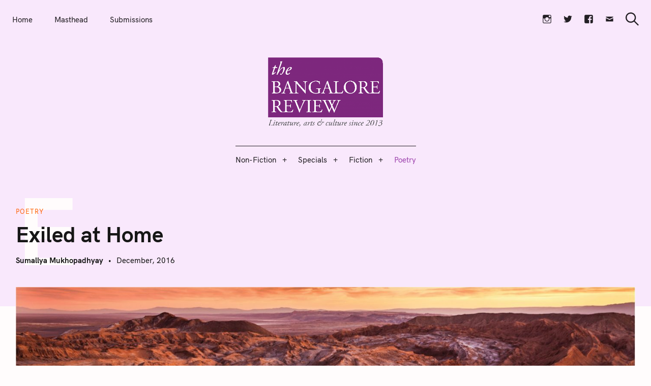

--- FILE ---
content_type: text/html; charset=UTF-8
request_url: https://bangalorereview.com/2016/12/exiled-at-home/
body_size: 23242
content:
<!DOCTYPE html>
<html lang="en-US">
<head>
	<meta charset="UTF-8">
	<meta name="viewport" content="width=device-width, initial-scale=1">
	<link rel="profile" href="https://gmpg.org/xfn/11">

	<link href="https://fonts.googleapis.com" rel="preconnect" crossorigin><link href="https://fonts.gstatic.com" rel="preconnect" crossorigin><link href="//pxgcdn.com" rel="preconnect" crossorigin><meta name='robots' content='index, follow, max-image-preview:large, max-snippet:-1, max-video-preview:-1' />

	<!-- This site is optimized with the Yoast SEO plugin v26.5 - https://yoast.com/wordpress/plugins/seo/ -->
	<title>Exiled at Home - The Bangalore Review</title>
	<link rel="canonical" href="https://bangalorereview.com/2016/12/exiled-at-home/" />
	<meta property="og:locale" content="en_US" />
	<meta property="og:type" content="article" />
	<meta property="og:title" content="Exiled at Home - The Bangalore Review" />
	<meta property="og:description" content="I find it amusing, yes when people refer to their nation as the Mother Land. My mother’s land is not mine. I have no claim.." />
	<meta property="og:url" content="https://bangalorereview.com/2016/12/exiled-at-home/" />
	<meta property="og:site_name" content="The Bangalore Review" />
	<meta property="article:published_time" content="2016-12-19T16:41:59+00:00" />
	<meta property="article:modified_time" content="2021-08-11T10:17:42+00:00" />
	<meta property="og:image" content="https://bangalorereview.com/wp-content/uploads/2016/12/Untitled-1-2-e1482079926707-1.jpg" />
	<meta property="og:image:width" content="1440" />
	<meta property="og:image:height" content="600" />
	<meta property="og:image:type" content="image/jpeg" />
	<meta name="author" content="Sumallya Mukhopadhyay" />
	<meta name="twitter:card" content="summary_large_image" />
	<meta name="twitter:label1" content="Written by" />
	<meta name="twitter:data1" content="Sumallya Mukhopadhyay" />
	<meta name="twitter:label2" content="Est. reading time" />
	<meta name="twitter:data2" content="1 minute" />
	<script type="application/ld+json" class="yoast-schema-graph">{"@context":"https://schema.org","@graph":[{"@type":"Article","@id":"https://bangalorereview.com/2016/12/exiled-at-home/#article","isPartOf":{"@id":"https://bangalorereview.com/2016/12/exiled-at-home/"},"author":{"name":"Sumallya Mukhopadhyay","@id":"https://bangalorereview.com/#/schema/person/0cdc39dbc6ed266965a936868329567e"},"headline":"Exiled at Home","datePublished":"2016-12-19T16:41:59+00:00","dateModified":"2021-08-11T10:17:42+00:00","mainEntityOfPage":{"@id":"https://bangalorereview.com/2016/12/exiled-at-home/"},"wordCount":229,"publisher":{"@id":"https://bangalorereview.com/#organization"},"image":{"@id":"https://bangalorereview.com/2016/12/exiled-at-home/#primaryimage"},"thumbnailUrl":"https://bangalorereview.com/wp-content/uploads/2016/12/Untitled-1-2-e1482079926707-1.jpg","articleSection":["Poetry"],"inLanguage":"en-US"},{"@type":"WebPage","@id":"https://bangalorereview.com/2016/12/exiled-at-home/","url":"https://bangalorereview.com/2016/12/exiled-at-home/","name":"Exiled at Home - The Bangalore Review","isPartOf":{"@id":"https://bangalorereview.com/#website"},"primaryImageOfPage":{"@id":"https://bangalorereview.com/2016/12/exiled-at-home/#primaryimage"},"image":{"@id":"https://bangalorereview.com/2016/12/exiled-at-home/#primaryimage"},"thumbnailUrl":"https://bangalorereview.com/wp-content/uploads/2016/12/Untitled-1-2-e1482079926707-1.jpg","datePublished":"2016-12-19T16:41:59+00:00","dateModified":"2021-08-11T10:17:42+00:00","breadcrumb":{"@id":"https://bangalorereview.com/2016/12/exiled-at-home/#breadcrumb"},"inLanguage":"en-US","potentialAction":[{"@type":"ReadAction","target":["https://bangalorereview.com/2016/12/exiled-at-home/"]}]},{"@type":"ImageObject","inLanguage":"en-US","@id":"https://bangalorereview.com/2016/12/exiled-at-home/#primaryimage","url":"https://bangalorereview.com/wp-content/uploads/2016/12/Untitled-1-2-e1482079926707-1.jpg","contentUrl":"https://bangalorereview.com/wp-content/uploads/2016/12/Untitled-1-2-e1482079926707-1.jpg","width":1440,"height":600},{"@type":"BreadcrumbList","@id":"https://bangalorereview.com/2016/12/exiled-at-home/#breadcrumb","itemListElement":[{"@type":"ListItem","position":1,"name":"Home","item":"https://bangalorereview.com/"},{"@type":"ListItem","position":2,"name":"Exiled at Home"}]},{"@type":"WebSite","@id":"https://bangalorereview.com/#website","url":"https://bangalorereview.com/","name":"The Bangalore Review","description":"Vol. XIII | Issue 3 | October 2025","publisher":{"@id":"https://bangalorereview.com/#organization"},"potentialAction":[{"@type":"SearchAction","target":{"@type":"EntryPoint","urlTemplate":"https://bangalorereview.com/?s={search_term_string}"},"query-input":{"@type":"PropertyValueSpecification","valueRequired":true,"valueName":"search_term_string"}}],"inLanguage":"en-US"},{"@type":"Organization","@id":"https://bangalorereview.com/#organization","name":"The Bangalore Review","url":"https://bangalorereview.com/","logo":{"@type":"ImageObject","inLanguage":"en-US","@id":"https://bangalorereview.com/#/schema/logo/image/","url":"https://bangalorereview.com/wp-content/uploads/2021/07/tbr-logo-01-1-e1627503006201.png","contentUrl":"https://bangalorereview.com/wp-content/uploads/2021/07/tbr-logo-01-1-e1627503006201.png","width":1942,"height":1200,"caption":"The Bangalore Review"},"image":{"@id":"https://bangalorereview.com/#/schema/logo/image/"}},{"@type":"Person","@id":"https://bangalorereview.com/#/schema/person/0cdc39dbc6ed266965a936868329567e","name":"Sumallya Mukhopadhyay","description":"Sumallya Mukhopadhyay, an MA in English Literature from Presidency University, is at present an Apprentice in the 1947 Partition Archive. His area of interest includes, among other things, the politics of dispossession in narratives related to the Indian Partition. His academic essays, articles, poems and short stories have been published in journals of repute and in leading newspapers of Kolkata. He also teaches in the Department of English at Gokhale Memorial Girls' College, University of Calcutta.","url":"https://bangalorereview.com/author/sumallya-m/"}]}</script>
	<!-- / Yoast SEO plugin. -->


<link rel='dns-prefetch' href='//pxgcdn.com' />
<link rel='dns-prefetch' href='//fonts.googleapis.com' />
<link rel="alternate" type="application/rss+xml" title="The Bangalore Review &raquo; Feed" href="https://bangalorereview.com/feed/" />
<link rel="alternate" type="application/rss+xml" title="The Bangalore Review &raquo; Comments Feed" href="https://bangalorereview.com/comments/feed/" />
<link rel="alternate" title="oEmbed (JSON)" type="application/json+oembed" href="https://bangalorereview.com/wp-json/oembed/1.0/embed?url=https%3A%2F%2Fbangalorereview.com%2F2016%2F12%2Fexiled-at-home%2F" />
<link rel="alternate" title="oEmbed (XML)" type="text/xml+oembed" href="https://bangalorereview.com/wp-json/oembed/1.0/embed?url=https%3A%2F%2Fbangalorereview.com%2F2016%2F12%2Fexiled-at-home%2F&#038;format=xml" />
		<!-- This site uses the Google Analytics by MonsterInsights plugin v9.10.1 - Using Analytics tracking - https://www.monsterinsights.com/ -->
							<script src="//www.googletagmanager.com/gtag/js?id=G-MH5ZVS1RRY"  data-cfasync="false" data-wpfc-render="false" type="text/javascript" async></script>
			<script data-cfasync="false" data-wpfc-render="false" type="text/javascript">
				var mi_version = '9.10.1';
				var mi_track_user = true;
				var mi_no_track_reason = '';
								var MonsterInsightsDefaultLocations = {"page_location":"https:\/\/bangalorereview.com\/2016\/12\/exiled-at-home\/"};
								if ( typeof MonsterInsightsPrivacyGuardFilter === 'function' ) {
					var MonsterInsightsLocations = (typeof MonsterInsightsExcludeQuery === 'object') ? MonsterInsightsPrivacyGuardFilter( MonsterInsightsExcludeQuery ) : MonsterInsightsPrivacyGuardFilter( MonsterInsightsDefaultLocations );
				} else {
					var MonsterInsightsLocations = (typeof MonsterInsightsExcludeQuery === 'object') ? MonsterInsightsExcludeQuery : MonsterInsightsDefaultLocations;
				}

								var disableStrs = [
										'ga-disable-G-MH5ZVS1RRY',
									];

				/* Function to detect opted out users */
				function __gtagTrackerIsOptedOut() {
					for (var index = 0; index < disableStrs.length; index++) {
						if (document.cookie.indexOf(disableStrs[index] + '=true') > -1) {
							return true;
						}
					}

					return false;
				}

				/* Disable tracking if the opt-out cookie exists. */
				if (__gtagTrackerIsOptedOut()) {
					for (var index = 0; index < disableStrs.length; index++) {
						window[disableStrs[index]] = true;
					}
				}

				/* Opt-out function */
				function __gtagTrackerOptout() {
					for (var index = 0; index < disableStrs.length; index++) {
						document.cookie = disableStrs[index] + '=true; expires=Thu, 31 Dec 2099 23:59:59 UTC; path=/';
						window[disableStrs[index]] = true;
					}
				}

				if ('undefined' === typeof gaOptout) {
					function gaOptout() {
						__gtagTrackerOptout();
					}
				}
								window.dataLayer = window.dataLayer || [];

				window.MonsterInsightsDualTracker = {
					helpers: {},
					trackers: {},
				};
				if (mi_track_user) {
					function __gtagDataLayer() {
						dataLayer.push(arguments);
					}

					function __gtagTracker(type, name, parameters) {
						if (!parameters) {
							parameters = {};
						}

						if (parameters.send_to) {
							__gtagDataLayer.apply(null, arguments);
							return;
						}

						if (type === 'event') {
														parameters.send_to = monsterinsights_frontend.v4_id;
							var hookName = name;
							if (typeof parameters['event_category'] !== 'undefined') {
								hookName = parameters['event_category'] + ':' + name;
							}

							if (typeof MonsterInsightsDualTracker.trackers[hookName] !== 'undefined') {
								MonsterInsightsDualTracker.trackers[hookName](parameters);
							} else {
								__gtagDataLayer('event', name, parameters);
							}
							
						} else {
							__gtagDataLayer.apply(null, arguments);
						}
					}

					__gtagTracker('js', new Date());
					__gtagTracker('set', {
						'developer_id.dZGIzZG': true,
											});
					if ( MonsterInsightsLocations.page_location ) {
						__gtagTracker('set', MonsterInsightsLocations);
					}
										__gtagTracker('config', 'G-MH5ZVS1RRY', {"forceSSL":"true","link_attribution":"true"} );
										window.gtag = __gtagTracker;										(function () {
						/* https://developers.google.com/analytics/devguides/collection/analyticsjs/ */
						/* ga and __gaTracker compatibility shim. */
						var noopfn = function () {
							return null;
						};
						var newtracker = function () {
							return new Tracker();
						};
						var Tracker = function () {
							return null;
						};
						var p = Tracker.prototype;
						p.get = noopfn;
						p.set = noopfn;
						p.send = function () {
							var args = Array.prototype.slice.call(arguments);
							args.unshift('send');
							__gaTracker.apply(null, args);
						};
						var __gaTracker = function () {
							var len = arguments.length;
							if (len === 0) {
								return;
							}
							var f = arguments[len - 1];
							if (typeof f !== 'object' || f === null || typeof f.hitCallback !== 'function') {
								if ('send' === arguments[0]) {
									var hitConverted, hitObject = false, action;
									if ('event' === arguments[1]) {
										if ('undefined' !== typeof arguments[3]) {
											hitObject = {
												'eventAction': arguments[3],
												'eventCategory': arguments[2],
												'eventLabel': arguments[4],
												'value': arguments[5] ? arguments[5] : 1,
											}
										}
									}
									if ('pageview' === arguments[1]) {
										if ('undefined' !== typeof arguments[2]) {
											hitObject = {
												'eventAction': 'page_view',
												'page_path': arguments[2],
											}
										}
									}
									if (typeof arguments[2] === 'object') {
										hitObject = arguments[2];
									}
									if (typeof arguments[5] === 'object') {
										Object.assign(hitObject, arguments[5]);
									}
									if ('undefined' !== typeof arguments[1].hitType) {
										hitObject = arguments[1];
										if ('pageview' === hitObject.hitType) {
											hitObject.eventAction = 'page_view';
										}
									}
									if (hitObject) {
										action = 'timing' === arguments[1].hitType ? 'timing_complete' : hitObject.eventAction;
										hitConverted = mapArgs(hitObject);
										__gtagTracker('event', action, hitConverted);
									}
								}
								return;
							}

							function mapArgs(args) {
								var arg, hit = {};
								var gaMap = {
									'eventCategory': 'event_category',
									'eventAction': 'event_action',
									'eventLabel': 'event_label',
									'eventValue': 'event_value',
									'nonInteraction': 'non_interaction',
									'timingCategory': 'event_category',
									'timingVar': 'name',
									'timingValue': 'value',
									'timingLabel': 'event_label',
									'page': 'page_path',
									'location': 'page_location',
									'title': 'page_title',
									'referrer' : 'page_referrer',
								};
								for (arg in args) {
																		if (!(!args.hasOwnProperty(arg) || !gaMap.hasOwnProperty(arg))) {
										hit[gaMap[arg]] = args[arg];
									} else {
										hit[arg] = args[arg];
									}
								}
								return hit;
							}

							try {
								f.hitCallback();
							} catch (ex) {
							}
						};
						__gaTracker.create = newtracker;
						__gaTracker.getByName = newtracker;
						__gaTracker.getAll = function () {
							return [];
						};
						__gaTracker.remove = noopfn;
						__gaTracker.loaded = true;
						window['__gaTracker'] = __gaTracker;
					})();
									} else {
										console.log("");
					(function () {
						function __gtagTracker() {
							return null;
						}

						window['__gtagTracker'] = __gtagTracker;
						window['gtag'] = __gtagTracker;
					})();
									}
			</script>
							<!-- / Google Analytics by MonsterInsights -->
		<style id='wp-img-auto-sizes-contain-inline-css' type='text/css'>
img:is([sizes=auto i],[sizes^="auto," i]){contain-intrinsic-size:3000px 1500px}
/*# sourceURL=wp-img-auto-sizes-contain-inline-css */
</style>
<link rel='stylesheet' id='customify-font-stylesheet-0-css' href='//pxgcdn.com/fonts/hk-grotesk/stylesheet.css' type='text/css' media='all' />
<link rel='stylesheet' id='customify-font-stylesheet-1-css' href='//pxgcdn.com/fonts/hk-grotesk/stylesheet.css' type='text/css' media='all' />
<link rel='stylesheet' id='customify-font-stylesheet-2-css' href='//pxgcdn.com/fonts/hk-grotesk/stylesheet.css' type='text/css' media='all' />
<link rel='stylesheet' id='customify-font-stylesheet-3-css' href='//pxgcdn.com/fonts/hk-grotesk/stylesheet.css' type='text/css' media='all' />
<link rel='stylesheet' id='customify-font-stylesheet-4-css' href='//pxgcdn.com/fonts/hk-grotesk/stylesheet.css' type='text/css' media='all' />
<link rel='stylesheet' id='customify-font-stylesheet-5-css' href='//pxgcdn.com/fonts/hk-grotesk/stylesheet.css' type='text/css' media='all' />
<link rel='stylesheet' id='customify-font-stylesheet-6-css' href='//pxgcdn.com/fonts/hk-grotesk/stylesheet.css' type='text/css' media='all' />
<link rel='stylesheet' id='customify-font-stylesheet-7-css' href='//pxgcdn.com/fonts/hk-grotesk/stylesheet.css' type='text/css' media='all' />
<link rel='stylesheet' id='customify-font-stylesheet-8-css' href='//pxgcdn.com/fonts/hk-grotesk/stylesheet.css' type='text/css' media='all' />
<link rel='stylesheet' id='customify-font-stylesheet-9-css' href='//pxgcdn.com/fonts/hk-grotesk/stylesheet.css' type='text/css' media='all' />
<link rel='stylesheet' id='customify-font-stylesheet-10-css' href='//pxgcdn.com/fonts/hk-grotesk/stylesheet.css' type='text/css' media='all' />
<link rel='stylesheet' id='customify-font-stylesheet-11-css' href='//pxgcdn.com/fonts/hk-grotesk/stylesheet.css' type='text/css' media='all' />
<link rel='stylesheet' id='customify-font-stylesheet-12-css' href='https://fonts.googleapis.com/css2?family=Caudex:ital,wght@0,400;0,700;1,400;1,700&#038;family=PT%20Serif:ital,wght@0,400;0,700;1,400;1,700&#038;family=IBM%20Plex%20Sans:ital,wght@0,100;0,200;0,300;0,400;0,500;0,600;0,700;1,100;1,200;1,300;1,400;1,500;1,600;1,700&#038;display=swap' type='text/css' media='all' />
<style id='wp-emoji-styles-inline-css' type='text/css'>

	img.wp-smiley, img.emoji {
		display: inline !important;
		border: none !important;
		box-shadow: none !important;
		height: 1em !important;
		width: 1em !important;
		margin: 0 0.07em !important;
		vertical-align: -0.1em !important;
		background: none !important;
		padding: 0 !important;
	}
/*# sourceURL=wp-emoji-styles-inline-css */
</style>
<link rel='stylesheet' id='wp-block-library-css' href='https://bangalorereview.com/wp-includes/css/dist/block-library/style.min.css?ver=6.9' type='text/css' media='all' />
<style id='wp-block-library-inline-css' type='text/css'>
.has-sm-color-primary-color { color: #a283a7 !important; }.has-sm-color-primary-background-color { background-color: #a283a7; }.has-sm-dark-primary-color { color: #4f4b50 !important; }.has-sm-dark-primary-background-color { background-color: #4f4b50; }.has-sm-dark-secondary-color { color: #6d5e70 !important; }.has-sm-dark-secondary-background-color { background-color: #6d5e70; }.has-sm-light-primary-color { color: #f9f8fa !important; }.has-sm-light-primary-background-color { background-color: #f9f8fa; }.has-sm-light-secondary-color { color: #f7f1f8 !important; }.has-sm-light-secondary-background-color { background-color: #f7f1f8; }

/*# sourceURL=wp-block-library-inline-css */
</style><style id='global-styles-inline-css' type='text/css'>
:root{--wp--preset--aspect-ratio--square: 1;--wp--preset--aspect-ratio--4-3: 4/3;--wp--preset--aspect-ratio--3-4: 3/4;--wp--preset--aspect-ratio--3-2: 3/2;--wp--preset--aspect-ratio--2-3: 2/3;--wp--preset--aspect-ratio--16-9: 16/9;--wp--preset--aspect-ratio--9-16: 9/16;--wp--preset--color--black: #000000;--wp--preset--color--cyan-bluish-gray: #abb8c3;--wp--preset--color--white: #ffffff;--wp--preset--color--pale-pink: #f78da7;--wp--preset--color--vivid-red: #cf2e2e;--wp--preset--color--luminous-vivid-orange: #ff6900;--wp--preset--color--luminous-vivid-amber: #fcb900;--wp--preset--color--light-green-cyan: #7bdcb5;--wp--preset--color--vivid-green-cyan: #00d084;--wp--preset--color--pale-cyan-blue: #8ed1fc;--wp--preset--color--vivid-cyan-blue: #0693e3;--wp--preset--color--vivid-purple: #9b51e0;--wp--preset--gradient--vivid-cyan-blue-to-vivid-purple: linear-gradient(135deg,rgb(6,147,227) 0%,rgb(155,81,224) 100%);--wp--preset--gradient--light-green-cyan-to-vivid-green-cyan: linear-gradient(135deg,rgb(122,220,180) 0%,rgb(0,208,130) 100%);--wp--preset--gradient--luminous-vivid-amber-to-luminous-vivid-orange: linear-gradient(135deg,rgb(252,185,0) 0%,rgb(255,105,0) 100%);--wp--preset--gradient--luminous-vivid-orange-to-vivid-red: linear-gradient(135deg,rgb(255,105,0) 0%,rgb(207,46,46) 100%);--wp--preset--gradient--very-light-gray-to-cyan-bluish-gray: linear-gradient(135deg,rgb(238,238,238) 0%,rgb(169,184,195) 100%);--wp--preset--gradient--cool-to-warm-spectrum: linear-gradient(135deg,rgb(74,234,220) 0%,rgb(151,120,209) 20%,rgb(207,42,186) 40%,rgb(238,44,130) 60%,rgb(251,105,98) 80%,rgb(254,248,76) 100%);--wp--preset--gradient--blush-light-purple: linear-gradient(135deg,rgb(255,206,236) 0%,rgb(152,150,240) 100%);--wp--preset--gradient--blush-bordeaux: linear-gradient(135deg,rgb(254,205,165) 0%,rgb(254,45,45) 50%,rgb(107,0,62) 100%);--wp--preset--gradient--luminous-dusk: linear-gradient(135deg,rgb(255,203,112) 0%,rgb(199,81,192) 50%,rgb(65,88,208) 100%);--wp--preset--gradient--pale-ocean: linear-gradient(135deg,rgb(255,245,203) 0%,rgb(182,227,212) 50%,rgb(51,167,181) 100%);--wp--preset--gradient--electric-grass: linear-gradient(135deg,rgb(202,248,128) 0%,rgb(113,206,126) 100%);--wp--preset--gradient--midnight: linear-gradient(135deg,rgb(2,3,129) 0%,rgb(40,116,252) 100%);--wp--preset--font-size--small: 13px;--wp--preset--font-size--medium: 20px;--wp--preset--font-size--large: 36px;--wp--preset--font-size--x-large: 42px;--wp--preset--spacing--20: 0.44rem;--wp--preset--spacing--30: 0.67rem;--wp--preset--spacing--40: 1rem;--wp--preset--spacing--50: 1.5rem;--wp--preset--spacing--60: 2.25rem;--wp--preset--spacing--70: 3.38rem;--wp--preset--spacing--80: 5.06rem;--wp--preset--shadow--natural: 6px 6px 9px rgba(0, 0, 0, 0.2);--wp--preset--shadow--deep: 12px 12px 50px rgba(0, 0, 0, 0.4);--wp--preset--shadow--sharp: 6px 6px 0px rgba(0, 0, 0, 0.2);--wp--preset--shadow--outlined: 6px 6px 0px -3px rgb(255, 255, 255), 6px 6px rgb(0, 0, 0);--wp--preset--shadow--crisp: 6px 6px 0px rgb(0, 0, 0);}:where(.is-layout-flex){gap: 0.5em;}:where(.is-layout-grid){gap: 0.5em;}body .is-layout-flex{display: flex;}.is-layout-flex{flex-wrap: wrap;align-items: center;}.is-layout-flex > :is(*, div){margin: 0;}body .is-layout-grid{display: grid;}.is-layout-grid > :is(*, div){margin: 0;}:where(.wp-block-columns.is-layout-flex){gap: 2em;}:where(.wp-block-columns.is-layout-grid){gap: 2em;}:where(.wp-block-post-template.is-layout-flex){gap: 1.25em;}:where(.wp-block-post-template.is-layout-grid){gap: 1.25em;}.has-black-color{color: var(--wp--preset--color--black) !important;}.has-cyan-bluish-gray-color{color: var(--wp--preset--color--cyan-bluish-gray) !important;}.has-white-color{color: var(--wp--preset--color--white) !important;}.has-pale-pink-color{color: var(--wp--preset--color--pale-pink) !important;}.has-vivid-red-color{color: var(--wp--preset--color--vivid-red) !important;}.has-luminous-vivid-orange-color{color: var(--wp--preset--color--luminous-vivid-orange) !important;}.has-luminous-vivid-amber-color{color: var(--wp--preset--color--luminous-vivid-amber) !important;}.has-light-green-cyan-color{color: var(--wp--preset--color--light-green-cyan) !important;}.has-vivid-green-cyan-color{color: var(--wp--preset--color--vivid-green-cyan) !important;}.has-pale-cyan-blue-color{color: var(--wp--preset--color--pale-cyan-blue) !important;}.has-vivid-cyan-blue-color{color: var(--wp--preset--color--vivid-cyan-blue) !important;}.has-vivid-purple-color{color: var(--wp--preset--color--vivid-purple) !important;}.has-black-background-color{background-color: var(--wp--preset--color--black) !important;}.has-cyan-bluish-gray-background-color{background-color: var(--wp--preset--color--cyan-bluish-gray) !important;}.has-white-background-color{background-color: var(--wp--preset--color--white) !important;}.has-pale-pink-background-color{background-color: var(--wp--preset--color--pale-pink) !important;}.has-vivid-red-background-color{background-color: var(--wp--preset--color--vivid-red) !important;}.has-luminous-vivid-orange-background-color{background-color: var(--wp--preset--color--luminous-vivid-orange) !important;}.has-luminous-vivid-amber-background-color{background-color: var(--wp--preset--color--luminous-vivid-amber) !important;}.has-light-green-cyan-background-color{background-color: var(--wp--preset--color--light-green-cyan) !important;}.has-vivid-green-cyan-background-color{background-color: var(--wp--preset--color--vivid-green-cyan) !important;}.has-pale-cyan-blue-background-color{background-color: var(--wp--preset--color--pale-cyan-blue) !important;}.has-vivid-cyan-blue-background-color{background-color: var(--wp--preset--color--vivid-cyan-blue) !important;}.has-vivid-purple-background-color{background-color: var(--wp--preset--color--vivid-purple) !important;}.has-black-border-color{border-color: var(--wp--preset--color--black) !important;}.has-cyan-bluish-gray-border-color{border-color: var(--wp--preset--color--cyan-bluish-gray) !important;}.has-white-border-color{border-color: var(--wp--preset--color--white) !important;}.has-pale-pink-border-color{border-color: var(--wp--preset--color--pale-pink) !important;}.has-vivid-red-border-color{border-color: var(--wp--preset--color--vivid-red) !important;}.has-luminous-vivid-orange-border-color{border-color: var(--wp--preset--color--luminous-vivid-orange) !important;}.has-luminous-vivid-amber-border-color{border-color: var(--wp--preset--color--luminous-vivid-amber) !important;}.has-light-green-cyan-border-color{border-color: var(--wp--preset--color--light-green-cyan) !important;}.has-vivid-green-cyan-border-color{border-color: var(--wp--preset--color--vivid-green-cyan) !important;}.has-pale-cyan-blue-border-color{border-color: var(--wp--preset--color--pale-cyan-blue) !important;}.has-vivid-cyan-blue-border-color{border-color: var(--wp--preset--color--vivid-cyan-blue) !important;}.has-vivid-purple-border-color{border-color: var(--wp--preset--color--vivid-purple) !important;}.has-vivid-cyan-blue-to-vivid-purple-gradient-background{background: var(--wp--preset--gradient--vivid-cyan-blue-to-vivid-purple) !important;}.has-light-green-cyan-to-vivid-green-cyan-gradient-background{background: var(--wp--preset--gradient--light-green-cyan-to-vivid-green-cyan) !important;}.has-luminous-vivid-amber-to-luminous-vivid-orange-gradient-background{background: var(--wp--preset--gradient--luminous-vivid-amber-to-luminous-vivid-orange) !important;}.has-luminous-vivid-orange-to-vivid-red-gradient-background{background: var(--wp--preset--gradient--luminous-vivid-orange-to-vivid-red) !important;}.has-very-light-gray-to-cyan-bluish-gray-gradient-background{background: var(--wp--preset--gradient--very-light-gray-to-cyan-bluish-gray) !important;}.has-cool-to-warm-spectrum-gradient-background{background: var(--wp--preset--gradient--cool-to-warm-spectrum) !important;}.has-blush-light-purple-gradient-background{background: var(--wp--preset--gradient--blush-light-purple) !important;}.has-blush-bordeaux-gradient-background{background: var(--wp--preset--gradient--blush-bordeaux) !important;}.has-luminous-dusk-gradient-background{background: var(--wp--preset--gradient--luminous-dusk) !important;}.has-pale-ocean-gradient-background{background: var(--wp--preset--gradient--pale-ocean) !important;}.has-electric-grass-gradient-background{background: var(--wp--preset--gradient--electric-grass) !important;}.has-midnight-gradient-background{background: var(--wp--preset--gradient--midnight) !important;}.has-small-font-size{font-size: var(--wp--preset--font-size--small) !important;}.has-medium-font-size{font-size: var(--wp--preset--font-size--medium) !important;}.has-large-font-size{font-size: var(--wp--preset--font-size--large) !important;}.has-x-large-font-size{font-size: var(--wp--preset--font-size--x-large) !important;}
/*# sourceURL=global-styles-inline-css */
</style>

<style id='classic-theme-styles-inline-css' type='text/css'>
/*! This file is auto-generated */
.wp-block-button__link{color:#fff;background-color:#32373c;border-radius:9999px;box-shadow:none;text-decoration:none;padding:calc(.667em + 2px) calc(1.333em + 2px);font-size:1.125em}.wp-block-file__button{background:#32373c;color:#fff;text-decoration:none}
/*# sourceURL=/wp-includes/css/classic-themes.min.css */
</style>
<link rel='stylesheet' id='felt-google-fonts-css' href='//fonts.googleapis.com/css?family=Playfair+Display%3A700%7CLora%3A400%2C700%7CPT+Serif%3A400%2C400i%2C700%2C700i%7CMontserrat%3A300%2C400%2C500%2C600&#038;subset=latin%2Clatin-ext&#038;ver=6.9' type='text/css' media='all' />
<link rel='stylesheet' id='felt-style-css' href='https://bangalorereview.com/wp-content/themes/felt/style.css?ver=2.9.0' type='text/css' media='all' />
<link rel='stylesheet' id='genericons-css' href='https://bangalorereview.com/wp-content/plugins/pixelgrade-care/theme-helpers/jetpack-fallbacks/genericons/genericons/genericons.css?ver=3.1' type='text/css' media='all' />
<link rel='stylesheet' id='jetpack-social-menu-css' href='https://bangalorereview.com/wp-content/plugins/pixelgrade-care/theme-helpers/jetpack-fallbacks/social-menu/social-menu.css?ver=1.0' type='text/css' media='all' />
<script type="text/javascript" src="https://bangalorereview.com/wp-content/plugins/google-analytics-for-wordpress/assets/js/frontend-gtag.js?ver=9.10.1" id="monsterinsights-frontend-script-js" async="async" data-wp-strategy="async"></script>
<script data-cfasync="false" data-wpfc-render="false" type="text/javascript" id='monsterinsights-frontend-script-js-extra'>/* <![CDATA[ */
var monsterinsights_frontend = {"js_events_tracking":"true","download_extensions":"doc,pdf,ppt,zip,xls,docx,pptx,xlsx","inbound_paths":"[{\"path\":\"\\\/go\\\/\",\"label\":\"affiliate\"},{\"path\":\"\\\/recommend\\\/\",\"label\":\"affiliate\"}]","home_url":"https:\/\/bangalorereview.com","hash_tracking":"false","v4_id":"G-MH5ZVS1RRY"};/* ]]> */
</script>
<script type="text/javascript" src="https://bangalorereview.com/wp-includes/js/jquery/jquery.min.js?ver=3.7.1" id="jquery-core-js"></script>
<script type="text/javascript" src="https://bangalorereview.com/wp-includes/js/jquery/jquery-migrate.min.js?ver=3.4.1" id="jquery-migrate-js"></script>
<link rel="https://api.w.org/" href="https://bangalorereview.com/wp-json/" /><link rel="alternate" title="JSON" type="application/json" href="https://bangalorereview.com/wp-json/wp/v2/posts/355" /><link rel="EditURI" type="application/rsd+xml" title="RSD" href="https://bangalorereview.com/xmlrpc.php?rsd" />
<meta name="generator" content="WordPress 6.9" />
<link rel='shortlink' href='https://bangalorereview.com/?p=355' />
		<!-- Custom Logo: hide header text -->
		<style id="custom-logo-css" type="text/css">
			.site-title, .site-description-text {
				position: absolute;
				clip-path: inset(50%);
			}
		</style>
		<meta name="generator" content="Powered by Slider Revolution 6.7.15 - responsive, Mobile-Friendly Slider Plugin for WordPress with comfortable drag and drop interface." />
<link rel="icon" href="https://bangalorereview.com/wp-content/uploads/2021/07/cropped-tbrArtboard-1-1-32x32.jpg" sizes="32x32" />
<link rel="icon" href="https://bangalorereview.com/wp-content/uploads/2021/07/cropped-tbrArtboard-1-1-192x192.jpg" sizes="192x192" />
<link rel="apple-touch-icon" href="https://bangalorereview.com/wp-content/uploads/2021/07/cropped-tbrArtboard-1-1-180x180.jpg" />
<meta name="msapplication-TileImage" content="https://bangalorereview.com/wp-content/uploads/2021/07/cropped-tbrArtboard-1-1-270x270.jpg" />
			<style id="customify_output_style">
				:root { --sm-color-primary: #9f46af; }
:root { --sm-color-secondary: #7240ca; }
:root { --sm-color-tertiary: #e53952; }
:root { --sm-dark-primary: #231f24; }
:root { --sm-dark-secondary: #4b334f; }
:root { --sm-dark-tertiary: #9d969e; }
:root { --sm-light-primary: #f9f5fa; }
:root { --sm-light-secondary: #f9e8fc; }
:root { --sm-light-tertiary: #f5edef; }
.site-logo img, .custom-logo-link img { max-height: 145px; }
.menu--primary, .site-header-sticky { min-height: 53px; }
.u-header-height-padding-top { padding-top: 53px; }

	.c-navbar ul {
		margin-left: -56px;
	}
	
			@media only screen and (max-width: 1360px) {
				.c-navbar ul {
					margin-left: -43px;
				}
			}
			
			@media only screen and (max-width: 1024px) {
				.c-navbar ul {
					margin-left: -35px;
				}
			}
			
			@media only screen and (max-width: 768px) {
				.c-navbar ul {
					margin-left: -29px;
				}
			}
			
			@media only screen and (max-width: 320px) {
				.c-navbar ul {
					margin-left: -25px;
				}
			}
			
	.c-navbar li {
		margin-left: 56px;
	}
	
			@media only screen and (max-width: 1360px) {
				.c-navbar li {
					margin-left: 43px;
				}
			}
			
			@media only screen and (max-width: 1024px) {
				.c-navbar li {
					margin-left: 35px;
				}
			}
			
			@media only screen and (max-width: 768px) {
				.c-navbar li {
					margin-left: 29px;
				}
			}
			
			@media only screen and (max-width: 320px) {
				.c-navbar li {
					margin-left: 25px;
				}
			}
			
	.u-header-sides-spacing {
		padding-left: 30px;
	}
	
			@media only screen and (max-width: 1360px) {
				.u-header-sides-spacing {
					padding-left: 24px;
				}
			}
			
			@media only screen and (max-width: 1024px) {
				.u-header-sides-spacing {
					padding-left: 20px;
				}
			}
			
			@media only screen and (max-width: 768px) {
				.u-header-sides-spacing {
					padding-left: 17px;
				}
			}
			
			@media only screen and (max-width: 320px) {
				.u-header-sides-spacing {
					padding-left: 15px;
				}
			}
			
	.u-header-sides-spacing {
		padding-right: 30px;
	}
	
			@media only screen and (max-width: 1360px) {
				.u-header-sides-spacing {
					padding-right: 24px;
				}
			}
			
			@media only screen and (max-width: 1024px) {
				.u-header-sides-spacing {
					padding-right: 20px;
				}
			}
			
			@media only screen and (max-width: 768px) {
				.u-header-sides-spacing {
					padding-right: 17px;
				}
			}
			
			@media only screen and (max-width: 320px) {
				.u-header-sides-spacing {
					padding-right: 15px;
				}
			}
			.c-navbar, .c-navbar li { color: #231f24; }
.c-navbar [class*="current-menu"],
 .c-navbar li:hover { color: #9f46af; }
.c-navbar [class*="children"]:hover:after { border-top-color: #9f46af; }
.u-header-background, .u-site-header-sticky--not-top .site-header,
 .single.u-site-header-sticky:not(.u-site-header-transparent) .site-header,
 .single:not(.entry-image--none) .entry-header,
 .c-navbar__zone--right .menu--primary:after,
 .entry-content a:not([class]),
 .comment__content a:not([class]),
 .o-layout__full:first-child .widget:nth-of-type(2n):not(.widget_promo_box--dark):not(.dark):not(.featured-posts-cards--mobile),
 .o-layout__full:first-child .widget:nth-of-type(2n):not(.widget_promo_box--dark):not(.dark) .slick-list:after,
 
 .o-layout__full:nth-of-type(2n) .widget:nth-of-type(2n+1):not(.widget_promo_box--dark):not(.dark):not(.featured-posts-cards--mobile), 
 .o-layout__full:nth-of-type(2n+1) .widget:nth-of-type(2n):not(.widget_promo_box--dark):not(.dark):not(.featured-posts-cards--mobile),
 
 .o-layout__full:nth-of-type(2n) .widget:nth-of-type(2n+1):not(.widget_promo_box--dark):not(.dark):not(.featured-posts-cards--mobile) .slick-list:after, 
 .o-layout__full:nth-of-type(2n+1) .widget:nth-of-type(2n):not(.widget_promo_box--dark):not(.dark):not(.featured-posts-cards--mobile) .slick-list:after,
 
 .widget_promo_box--light,
 .site-description,
 .related-posts-container,
 .jetpack_subscription_widget.widget--content,
 .widget_blog_subscription.widget--content,
 article:not(.has-post-thumbnail) > .c-card .c-card__thumbnail-background,
 .highlighted { background-color: #f9e8fc; }
.woocommerce-header:after,
 .woocommerce-product-archive:after,
 .woocommerce-product-header:after, 
 .single-product .woocommerce-notices-wrapper:after { background-color: #f9e8fc; }
.site-header-sticky,
 .site-header-sticky .c-navbar,
 .site-header-sticky .c-navbar li { color: #fff4e8; }
.site-header-sticky .cart-count { background-color: #fff4e8; }
.site-header-sticky a:hover, 
 .site-header-sticky .search-trigger:hover *,
 .site-header-sticky .c-navbar [class*="current-menu"],
 .site-header-sticky .c-navbar li:hover,
 .c-reading-bar__menu-trigger:hover { color: #fffcfc; }
.site-header-sticky .c-navbar li a:before { background-color: #fffcfc; }
.site-header-sticky, 
 .c-reading-bar,
 .woocommerce-store-notice[class][class] { background-color: #f9e8fc; }
.site-header-sticky .cart-count { color: #f9e8fc; }
.u-container-width { max-width: 1300px; }

	.u-container-sides-spacing {
		padding-left: 40px;
	}
	
			@media only screen and (max-width: 1360px) {
				.u-container-sides-spacing {
					padding-left: 31px;
				}
			}
			
			@media only screen and (max-width: 1024px) {
				.u-container-sides-spacing {
					padding-left: 26px;
				}
			}
			
			@media only screen and (max-width: 768px) {
				.u-container-sides-spacing {
					padding-left: 22px;
				}
			}
			
			@media only screen and (max-width: 320px) {
				.u-container-sides-spacing {
					padding-left: 19px;
				}
			}
			
	.u-container-sides-spacing {
		padding-right: 40px;
	}
	
			@media only screen and (max-width: 1360px) {
				.u-container-sides-spacing {
					padding-right: 31px;
				}
			}
			
			@media only screen and (max-width: 1024px) {
				.u-container-sides-spacing {
					padding-right: 26px;
				}
			}
			
			@media only screen and (max-width: 768px) {
				.u-container-sides-spacing {
					padding-right: 22px;
				}
			}
			
			@media only screen and (max-width: 320px) {
				.u-container-sides-spacing {
					padding-right: 19px;
				}
			}
			
	.mce-content-body {
		border-width: 40px;
	}
	
			@media only screen and (max-width: 1360px) {
				.mce-content-body {
					border-width: 31px;
				}
			}
			
			@media only screen and (max-width: 1024px) {
				.mce-content-body {
					border-width: 26px;
				}
			}
			
			@media only screen and (max-width: 768px) {
				.mce-content-body {
					border-width: 22px;
				}
			}
			
			@media only screen and (max-width: 320px) {
				.mce-content-body {
					border-width: 19px;
				}
			}
			
	.u-content-top-spacing {
		padding-top: 0px;
	}
	
	.u-content-bottom-spacing {
		padding-bottom: 0px;
	}
	.u-content-width>:not([class*=align]):not([class*=gallery]),
 .mce-content-body:not([class*="page-template-full-width"]) > :not([class*="align"]):not([data-wpview-type*="gallery"]) { max-width: 885px; }

	.u-border-width {
		border-width: 0px;
	}
	
	#infinite-footer {
		border-bottom-width: 0px;
	}
	
	.c-navbar__content {
		padding-left: 0px;
	}
	
	.site-header-sticky {
		top: 0px;
	}
	
	.site-header-sticky {
		left: 0px;
	}
	
	.site-header-sticky {
		right: 0px;
	}
	
	.o-layout__full .featured-posts-slideshow .slick-prev {
		left: 0px;
	}
	
	.o-layout__full .featured-posts-slideshow .slick-next {
		right: 0px;
	}
	.admin-bar .site-header--inverted { min-height: calc(100vh - 0px);}.site { border-color: #F7F6F5; }
body, 
 a,
 a:hover,
 a:active,
 .u-buttons-outline .comment-form .form-submit .submit,
 .u-buttons-outline .c-comments-toggle__label,
 .c-search-overlay .search-field,
 .c-search-overlay__close-button svg,
 .widget_promo_box--dark .c-promo__btn[class],
 .widget_promo_box--dark .c-promo__btn[class]:hover,
 .c-card__excerpt { color: #1c1c1c; }
.u-buttons-solid.comment-form .form-submit .submit,
 .u-buttons-solid.c-comments-toggle__label, 
 .menu--primary .sub-menu:after,
 .widget_promo_box--dark::before,
 #content .sharedaddy[class] .sd-social-icon .sd-content.sd-content ul li[class*='share-'] a.sd-button,
 .entry-content .cats[class] > a { background-color: #1c1c1c; }
.c-author { border-color: #1c1c1c; }
a { color: #161616; }
.entry-content a:not([class]):hover,
 .entry-content a:not([class]):active,
 .entry-content .c-btn-link,
 .slick-dots .slick-active { color: #ff6000; }
.entry-content blockquote,
 .edit-post-visual-editor[class][class] blockquote { border-color: #ff6000; }
.entry-content h1, .h1, h1 { color: #161616; }
.entry-content h2, .h2, h2 { color: #161616; }
.entry-content h3, .h3, h3 { color: #161616; }
.entry-content h4, .h4, h4, .comment__author { color: #161616; }
.entry-content h5, .h5, h5, .header-meta, .nav-links__label { color: #161616; }
h6, .h6, .c-author__footer, .comment__metadata, .reply a, .entry-header .cats a { color: #ff6000; }
.mce-content-body,
 .u-content-background,
 .edit-post-visual-editor,
 .c-search-overlay,
 .single-post .widget-area--post,
 .widget_featured_posts_carousel .slick-slider .slick-list:after,
 .widget_promo_box--dark .c-promo__btn[class],
 .nav--is-open .c-navbar__content { background-color: #fffcfc; }
.entry-content blockquote::before,
 .c-hero__content blockquote::before,
 .comment-content blockquote::before,
 .mce-content-body blockquote::before,
 .header-dropcap,
 div.jetpack-recipe div.jetpack-recipe-directions ol li:after, div.jetpack-recipe div.jetpack-recipe-directions ul li:after,
 .menu--primary .sub-menu.sub-menu li[class].hover>a,
 .menu--primary .sub-menu.sub-menu li[class] a,
 .widget_promo_box--dark,
 #content .sharedaddy[class] .sd-social-icon .sd-content.sd-content ul li[class*='share-'] a.sd-button:before { color: #fffcfc; }
.c-card__letter {
color: #161616;
}
.post.has-post-thumbnail > .c-card .c-card__letter {
color: #fffcfc;
}
.single-post .widget-area--post:before { outline-color: #fffcfc; }
.entry-content a:not([class]), 
 .comment__content a {
box-shadow: #fffcfc 0 1.5em inset;
}
.entry-content a:not([class]):hover, 
 .comment__content a:hover, 
 .widget a:hover,
 .c-footer .widget a:hover {
box-shadow: #fffcfc 0 0 inset;
}
.u-buttons-solid .button,.u-buttons-solid .c-btn:not(.c-promo__btn),.u-buttons-solid .widget_promo_box--light .c-promo__btn,.u-buttons-solid .c-comments-toggle__label,.u-buttons-solid button[type=button],.u-buttons-solid button[type=reset],.u-buttons-solid button[type=submit],.u-buttons-solid input[type=button],.u-buttons-solid input[type=submit],.u-buttons-solid div.jetpack-recipe .jetpack-recipe-print[class] a,.u-buttons-solid .featured-posts__more,.u-buttons-solid .meta__item--button,.u-buttons-solid [id="subscribe-submit"],.u-buttons-solid .button[class][class][class][class][class] { background-color: #231f24; }
.u-buttons-outline .button,.u-buttons-outline .c-btn:not(.c-promo__btn),.u-buttons-outline .widget_promo_box--light .c-promo__btn,.u-buttons-outline .c-comments-toggle__label,.u-buttons-outline button[type=button],.u-buttons-outline button[type=reset],.u-buttons-outline button[type=submit],.u-buttons-outline input[type=button],.u-buttons-outline input[type=submit],.u-buttons-outline div.jetpack-recipe .jetpack-recipe-print[class] a,.u-buttons-outline .featured-posts__more,.u-buttons-outline .meta__item--button,.u-buttons-outline [id="subscribe-submit"],.u-buttons-outline .button[class][class][class][class][class] { color: #231f24; }
.button,.c-btn:not(.c-promo__btn),.widget_promo_box--light .c-promo__btn,.c-comments-toggle__label,button[type=button],button[type=reset],button[type=submit],input[type=button],input[type=submit],div.jetpack-recipe .jetpack-recipe-print[class] a,.featured-posts__more,.meta__item--button,[id="subscribe-submit"],.button[class][class][class][class][class],.u-buttons-solid .button:hover,.u-buttons-solid .c-btn:not(.c-promo__btn):hover,.u-buttons-solid .widget_promo_box--light .c-promo__btn:hover,.u-buttons-solid .c-comments-toggle__label:hover,.u-buttons-solid button[type=button]:hover,.u-buttons-solid button[type=reset]:hover,.u-buttons-solid button[type=submit]:hover,.u-buttons-solid input[type=button]:hover,.u-buttons-solid input[type=submit]:hover,.u-buttons-solid div.jetpack-recipe .jetpack-recipe-print[class] a:hover,.u-buttons-solid .featured-posts__more:hover,.u-buttons-solid .meta__item--button:hover,.u-buttons-solid [id="subscribe-submit"]:hover,.u-buttons-solid .button[class][class][class][class][class]:hover,.u-buttons-solid .button:active,.u-buttons-solid .c-btn:not(.c-promo__btn):active,.u-buttons-solid .widget_promo_box--light .c-promo__btn:active,.u-buttons-solid .c-comments-toggle__label:active,.u-buttons-solid button[type=button]:active,.u-buttons-solid button[type=reset]:active,.u-buttons-solid button[type=submit]:active,.u-buttons-solid input[type=button]:active,.u-buttons-solid input[type=submit]:active,.u-buttons-solid div.jetpack-recipe .jetpack-recipe-print[class] a:active,.u-buttons-solid .featured-posts__more:active,.u-buttons-solid .meta__item--button:active,.u-buttons-solid [id="subscribe-submit"]:active,.u-buttons-solid .button[class][class][class][class][class]:active,.u-buttons-solid .button:focus,.u-buttons-solid .c-btn:not(.c-promo__btn):focus,.u-buttons-solid .widget_promo_box--light .c-promo__btn:focus,.u-buttons-solid .c-comments-toggle__label:focus,.u-buttons-solid button[type=button]:focus,.u-buttons-solid button[type=reset]:focus,.u-buttons-solid button[type=submit]:focus,.u-buttons-solid input[type=button]:focus,.u-buttons-solid input[type=submit]:focus,.u-buttons-solid div.jetpack-recipe .jetpack-recipe-print[class] a:focus,.u-buttons-solid .featured-posts__more:focus,.u-buttons-solid .meta__item--button:focus,.u-buttons-solid [id="subscribe-submit"]:focus,.u-buttons-solid .button[class][class][class][class][class]:focus { color: #fffcfc; }

	.u-footer-top-spacing {
		padding-top: 80px;
	}
	
			@media only screen and (max-width: 1360px) {
				.u-footer-top-spacing {
					padding-top: 60px;
				}
			}
			
			@media only screen and (max-width: 1024px) {
				.u-footer-top-spacing {
					padding-top: 47px;
				}
			}
			
			@media only screen and (max-width: 768px) {
				.u-footer-top-spacing {
					padding-top: 39px;
				}
			}
			
			@media only screen and (max-width: 320px) {
				.u-footer-top-spacing {
					padding-top: 34px;
				}
			}
			
	.c-footer__zone:not(:empty)+.c-footer__zone {
		margin-top: 80px;
	}
	
			@media only screen and (max-width: 1360px) {
				.c-footer__zone:not(:empty)+.c-footer__zone {
					margin-top: 60px;
				}
			}
			
			@media only screen and (max-width: 1024px) {
				.c-footer__zone:not(:empty)+.c-footer__zone {
					margin-top: 47px;
				}
			}
			
			@media only screen and (max-width: 768px) {
				.c-footer__zone:not(:empty)+.c-footer__zone {
					margin-top: 39px;
				}
			}
			
			@media only screen and (max-width: 320px) {
				.c-footer__zone:not(:empty)+.c-footer__zone {
					margin-top: 34px;
				}
			}
			
	.u-footer-bottom-spacing {
		padding-bottom: 56px;
	}
	
			@media only screen and (max-width: 1360px) {
				.u-footer-bottom-spacing {
					padding-bottom: 43px;
				}
			}
			
			@media only screen and (max-width: 1024px) {
				.u-footer-bottom-spacing {
					padding-bottom: 35px;
				}
			}
			
			@media only screen and (max-width: 768px) {
				.u-footer-bottom-spacing {
					padding-bottom: 29px;
				}
			}
			
			@media only screen and (max-width: 320px) {
				.u-footer-bottom-spacing {
					padding-bottom: 25px;
				}
			}
			
	.c-footer__zone--bottom:not(:first-child) {
		padding-top: 56px;
	}
	
			@media only screen and (max-width: 1360px) {
				.c-footer__zone--bottom:not(:first-child) {
					padding-top: 43px;
				}
			}
			
			@media only screen and (max-width: 1024px) {
				.c-footer__zone--bottom:not(:first-child) {
					padding-top: 35px;
				}
			}
			
			@media only screen and (max-width: 768px) {
				.c-footer__zone--bottom:not(:first-child) {
					padding-top: 29px;
				}
			}
			
			@media only screen and (max-width: 320px) {
				.c-footer__zone--bottom:not(:first-child) {
					padding-top: 25px;
				}
			}
			.c-footer, 
 .widget.dark, 
 .widget-area--side .widget_promo_box--dark,
 .widget-area--main .widget_promo_box--dark,
 .widget-area--below-post .widget_promo_box--dark { color: #fffcfc; }
.c-footer a { color: #fffcfc; }
.u-footer-background, 
 .widget.dark, 
 .widget-area--side .widget_promo_box--dark,
 .widget-area--main .widget_promo_box--dark,
 .widget-area--below-post .widget_promo_box--dark,
 .widget_promo_box--dark[class][class][class]:before { background-color: #4b334f; }
.u-blog-grid-width { max-width: 1300px; }

	.u-blog-sides-spacing {
		padding-left: 60px;
	}
	
			@media only screen and (max-width: 1360px) {
				.u-blog-sides-spacing {
					padding-left: 46px;
				}
			}
			
			@media only screen and (max-width: 1024px) {
				.u-blog-sides-spacing {
					padding-left: 37px;
				}
			}
			
			@media only screen and (max-width: 768px) {
				.u-blog-sides-spacing {
					padding-left: 31px;
				}
			}
			
			@media only screen and (max-width: 320px) {
				.u-blog-sides-spacing {
					padding-left: 27px;
				}
			}
			
	.u-blog-sides-spacing {
		padding-right: 60px;
	}
	
			@media only screen and (max-width: 1360px) {
				.u-blog-sides-spacing {
					padding-right: 46px;
				}
			}
			
			@media only screen and (max-width: 1024px) {
				.u-blog-sides-spacing {
					padding-right: 37px;
				}
			}
			
			@media only screen and (max-width: 768px) {
				.u-blog-sides-spacing {
					padding-right: 31px;
				}
			}
			
			@media only screen and (max-width: 320px) {
				.u-blog-sides-spacing {
					padding-right: 27px;
				}
			}
			.c-card__frame {
			padding-top: 120%;
		}
		.no-matching-selector { border-width: 3px; }
.c-gallery--blog.c-gallery--packed,
			.c-gallery--blog.c-gallery--packed .c-gallery__item {
			margin-top: 0
			}
			@media only screen and (min-width: 35em) {
				.c-gallery--blog.c-gallery--packed .c-gallery__item {
				padding-top: calc(42.5% - 29.325px);
				margin-bottom: 23px
				}
				.c-gallery--blog.c-gallery--packed .c-gallery__item.jetpack-blog-tag-featured {
				padding-top: calc(85% - 35.65px);
				}
			}
			@media only screen and (min-width: 50em) {
				.c-gallery--blog.c-gallery--packed .c-gallery__item {
				padding-top: calc(42.5% - 36.975px);
				margin-bottom: 29px
				}
				.c-gallery--blog.c-gallery--packed .c-gallery__item.jetpack-blog-tag-featured {
				padding-top: calc(85% - 44.95px);
				}
			}
			@media only screen and (min-width: 80em) {
				.c-gallery--blog.c-gallery--packed .c-gallery__item {
				padding-top: calc(42.5% - 51px);
				margin-bottom: 40px
				}
				.c-gallery--blog.c-gallery--packed .c-gallery__item.jetpack-blog-tag-featured {
				padding-top: calc(85% - 62px);
				}
			}
			.c-gallery--blog {
			margin-top: calc(-40px);
			}
			.c-gallery--blog > * {
			margin-top: 40px;
			}
			@media only screen and (max-width: 1360px) {
					.c-gallery--blog {
					margin-top: calc(-31px);
					}
					.c-gallery--blog > * {
					margin-top: 31px;
					}
				}
				@media only screen and (max-width: 1024px) {
					.c-gallery--blog {
					margin-top: calc(-26px);
					}
					.c-gallery--blog > * {
					margin-top: 26px;
					}
				}
				@media only screen and (max-width: 768px) {
					.c-gallery--blog {
					margin-top: calc(-22px);
					}
					.c-gallery--blog > * {
					margin-top: 22px;
					}
				}
				@media only screen and (max-width: 320px) {
					.c-gallery--blog {
					margin-top: calc(-19px);
					}
					.c-gallery--blog > * {
					margin-top: 19px;
					}
				}
				.c-gallery--blog {
		margin-left: -40px;
		}
		.c-gallery--blog > * {
		padding-left: 40px;
		}
		.c-gallery--blog.c-gallery--packed .c-card {
		left: 40px;
		}
		@media only screen and (max-width: 1360px) {
					.c-gallery--blog {
					margin-left: -31px;
					}
					.c-gallery--blog > * {
					padding-left: 31px;
					}
					.c-gallery--blog.c-gallery--packed .c-card {
					left: 31px;
					}
				}
				@media only screen and (max-width: 1024px) {
					.c-gallery--blog {
					margin-left: -26px;
					}
					.c-gallery--blog > * {
					padding-left: 26px;
					}
					.c-gallery--blog.c-gallery--packed .c-card {
					left: 26px;
					}
				}
				@media only screen and (max-width: 768px) {
					.c-gallery--blog {
					margin-left: -22px;
					}
					.c-gallery--blog > * {
					padding-left: 22px;
					}
					.c-gallery--blog.c-gallery--packed .c-card {
					left: 22px;
					}
				}
				@media only screen and (max-width: 320px) {
					.c-gallery--blog {
					margin-left: -19px;
					}
					.c-gallery--blog > * {
					padding-left: 19px;
					}
					.c-gallery--blog.c-gallery--packed .c-card {
					left: 19px;
					}
				}
				.c-card__title { color: #161616; }
.c-meta__primary { color: #ff6000; }
.c-meta__secondary, .c-meta__separator { color: #ff6000; }
.c-gallery--blog .c-card__excerpt { color: #161616; }
.c-gallery--blog .c-card__footer { color: #161616; }
.c-card__thumbnail-background { background-color: #000000; }
.c-card:hover .c-card__frame { opacity: 1; }
			</style>
			<script>function setREVStartSize(e){
			//window.requestAnimationFrame(function() {
				window.RSIW = window.RSIW===undefined ? window.innerWidth : window.RSIW;
				window.RSIH = window.RSIH===undefined ? window.innerHeight : window.RSIH;
				try {
					var pw = document.getElementById(e.c).parentNode.offsetWidth,
						newh;
					pw = pw===0 || isNaN(pw) || (e.l=="fullwidth" || e.layout=="fullwidth") ? window.RSIW : pw;
					e.tabw = e.tabw===undefined ? 0 : parseInt(e.tabw);
					e.thumbw = e.thumbw===undefined ? 0 : parseInt(e.thumbw);
					e.tabh = e.tabh===undefined ? 0 : parseInt(e.tabh);
					e.thumbh = e.thumbh===undefined ? 0 : parseInt(e.thumbh);
					e.tabhide = e.tabhide===undefined ? 0 : parseInt(e.tabhide);
					e.thumbhide = e.thumbhide===undefined ? 0 : parseInt(e.thumbhide);
					e.mh = e.mh===undefined || e.mh=="" || e.mh==="auto" ? 0 : parseInt(e.mh,0);
					if(e.layout==="fullscreen" || e.l==="fullscreen")
						newh = Math.max(e.mh,window.RSIH);
					else{
						e.gw = Array.isArray(e.gw) ? e.gw : [e.gw];
						for (var i in e.rl) if (e.gw[i]===undefined || e.gw[i]===0) e.gw[i] = e.gw[i-1];
						e.gh = e.el===undefined || e.el==="" || (Array.isArray(e.el) && e.el.length==0)? e.gh : e.el;
						e.gh = Array.isArray(e.gh) ? e.gh : [e.gh];
						for (var i in e.rl) if (e.gh[i]===undefined || e.gh[i]===0) e.gh[i] = e.gh[i-1];
											
						var nl = new Array(e.rl.length),
							ix = 0,
							sl;
						e.tabw = e.tabhide>=pw ? 0 : e.tabw;
						e.thumbw = e.thumbhide>=pw ? 0 : e.thumbw;
						e.tabh = e.tabhide>=pw ? 0 : e.tabh;
						e.thumbh = e.thumbhide>=pw ? 0 : e.thumbh;
						for (var i in e.rl) nl[i] = e.rl[i]<window.RSIW ? 0 : e.rl[i];
						sl = nl[0];
						for (var i in nl) if (sl>nl[i] && nl[i]>0) { sl = nl[i]; ix=i;}
						var m = pw>(e.gw[ix]+e.tabw+e.thumbw) ? 1 : (pw-(e.tabw+e.thumbw)) / (e.gw[ix]);
						newh =  (e.gh[ix] * m) + (e.tabh + e.thumbh);
					}
					var el = document.getElementById(e.c);
					if (el!==null && el) el.style.height = newh+"px";
					el = document.getElementById(e.c+"_wrapper");
					if (el!==null && el) {
						el.style.height = newh+"px";
						el.style.display = "block";
					}
				} catch(e){
					console.log("Failure at Presize of Slider:" + e)
				}
			//});
		  };</script>
<style id="customify_fonts_output">
	.site-title { font-family: Caudex, Constantia, "Lucida Bright", Lucidabright, "Lucida Serif", Lucida, "DejaVu Serif", "Bitstream Vera Serif", "Liberation Serif", Georgia, serif; font-size: 100px; font-weight: 700;line-height: 1;letter-spacing: 0em; text-transform: none;}
@media only screen and (max-width: 1360px) {.site-title { font-size: 78px; } }
@media only screen and (max-width: 1024px) {.site-title { font-size: 64px; } }
@media only screen and (max-width: 768px) {.site-title { font-size: 54px; } }
@media only screen and (max-width: 400px) {.site-title { font-size: 47px; } }

.c-navbar, .c-reading-bar, #content .sharedaddy[class] .sd-button, .c-reading-bar__label-social { font-family: "HK Grotesk", "SF Pro Text", Frutiger, "Frutiger Linotype", Univers, Calibri, "Gill Sans", "Gill Sans MT", "Myriad Pro", Myriad, "DejaVu Sans Condensed", "Liberation Sans", "Nimbus Sans L", Tahoma, Geneva, "Helvetica Neue", Helvetica, Arial, sans-serif; font-size: 16px; font-weight: 500;line-height: 1;letter-spacing: 0em; text-transform: none;}
@media only screen and (max-width: 1360px) {.c-navbar, .c-reading-bar, #content .sharedaddy[class] .sd-button, .c-reading-bar__label-social { font-size: 15px; } }
@media only screen and (max-width: 1024px) {.c-navbar, .c-reading-bar, #content .sharedaddy[class] .sd-button, .c-reading-bar__label-social { font-size: 15px; } }
@media only screen and (max-width: 768px) {.c-navbar, .c-reading-bar, #content .sharedaddy[class] .sd-button, .c-reading-bar__label-social { font-size: 14px; } }
@media only screen and (max-width: 400px) {.c-navbar, .c-reading-bar, #content .sharedaddy[class] .sd-button, .c-reading-bar__label-social { font-size: 14px; } }

.single .entry-title, .h0, .header-dropcap, .dropcap { font-family: "HK Grotesk", "SF Pro Text", Frutiger, "Frutiger Linotype", Univers, Calibri, "Gill Sans", "Gill Sans MT", "Myriad Pro", Myriad, "DejaVu Sans Condensed", "Liberation Sans", "Nimbus Sans L", Tahoma, Geneva, "Helvetica Neue", Helvetica, Arial, sans-serif; font-size: 50px; font-weight: 700;line-height: 1.2;letter-spacing: 0em; text-transform: none;}
@media only screen and (max-width: 1360px) {.single .entry-title, .h0, .header-dropcap, .dropcap { font-size: 43px; } }
@media only screen and (max-width: 1024px) {.single .entry-title, .h0, .header-dropcap, .dropcap { font-size: 37px; } }
@media only screen and (max-width: 768px) {.single .entry-title, .h0, .header-dropcap, .dropcap { font-size: 33px; } }
@media only screen and (max-width: 400px) {.single .entry-title, .h0, .header-dropcap, .dropcap { font-size: 30px; } }

body, .c-reading-bar__wrapper-title { font-family: "PT Serif", Constantia, "Lucida Bright", Lucidabright, "Lucida Serif", Lucida, "DejaVu Serif", "Bitstream Vera Serif", "Liberation Serif", Georgia, serif; font-size: 17px; font-weight: 400;line-height: 1.6;letter-spacing: 0em; text-transform: none;}
@media only screen and (max-width: 600px) {body, .c-reading-bar__wrapper-title { font-size: 16px; } }

.entry-content { font-family: "PT Serif", Constantia, "Lucida Bright", Lucidabright, "Lucida Serif", Lucida, "DejaVu Serif", "Bitstream Vera Serif", "Liberation Serif", Georgia, serif; font-size: 20px; font-weight: 400;line-height: 1.5;letter-spacing: 0em; text-transform: none;}
@media only screen and (max-width: 600px) {.entry-content { font-size: 19px; } }

blockquote, .edit-post-visual-editor[class][class] blockquote { font-family: "HK Grotesk", "SF Pro Text", Frutiger, "Frutiger Linotype", Univers, Calibri, "Gill Sans", "Gill Sans MT", "Myriad Pro", Myriad, "DejaVu Sans Condensed", "Liberation Sans", "Nimbus Sans L", Tahoma, Geneva, "Helvetica Neue", Helvetica, Arial, sans-serif; font-size: 50px; font-weight: 700;line-height: 1.2;letter-spacing: 0em; text-transform: none;}
@media only screen and (max-width: 1360px) {blockquote, .edit-post-visual-editor[class][class] blockquote { font-size: 43px; } }
@media only screen and (max-width: 1024px) {blockquote, .edit-post-visual-editor[class][class] blockquote { font-size: 37px; } }
@media only screen and (max-width: 768px) {blockquote, .edit-post-visual-editor[class][class] blockquote { font-size: 33px; } }
@media only screen and (max-width: 400px) {blockquote, .edit-post-visual-editor[class][class] blockquote { font-size: 30px; } }

h1, .h1 { font-family: "HK Grotesk", "SF Pro Text", Frutiger, "Frutiger Linotype", Univers, Calibri, "Gill Sans", "Gill Sans MT", "Myriad Pro", Myriad, "DejaVu Sans Condensed", "Liberation Sans", "Nimbus Sans L", Tahoma, Geneva, "Helvetica Neue", Helvetica, Arial, sans-serif; font-size: 36px; font-weight: 700;line-height: 1.1;letter-spacing: 0em; text-transform: none;}
@media only screen and (max-width: 1360px) {h1, .h1 { font-size: 32px; } }
@media only screen and (max-width: 1024px) {h1, .h1 { font-size: 28px; } }
@media only screen and (max-width: 768px) {h1, .h1 { font-size: 25px; } }
@media only screen and (max-width: 400px) {h1, .h1 { font-size: 23px; } }

h2, .h2 { font-family: "HK Grotesk", "SF Pro Text", Frutiger, "Frutiger Linotype", Univers, Calibri, "Gill Sans", "Gill Sans MT", "Myriad Pro", Myriad, "DejaVu Sans Condensed", "Liberation Sans", "Nimbus Sans L", Tahoma, Geneva, "Helvetica Neue", Helvetica, Arial, sans-serif; font-size: 26px; font-weight: 700;line-height: 1.2;letter-spacing: 0em; text-transform: none;}
@media only screen and (max-width: 1360px) {h2, .h2 { font-size: 24px; } }
@media only screen and (max-width: 1024px) {h2, .h2 { font-size: 22px; } }
@media only screen and (max-width: 768px) {h2, .h2 { font-size: 20px; } }
@media only screen and (max-width: 400px) {h2, .h2 { font-size: 19px; } }

h4, .h4, .post-navigation .nav-title { font-family: "HK Grotesk", "SF Pro Text", Frutiger, "Frutiger Linotype", Univers, Calibri, "Gill Sans", "Gill Sans MT", "Myriad Pro", Myriad, "DejaVu Sans Condensed", "Liberation Sans", "Nimbus Sans L", Tahoma, Geneva, "Helvetica Neue", Helvetica, Arial, sans-serif; font-size: 21px; font-weight: 700;line-height: 1.2;letter-spacing: 0em; text-transform: none;}
@media only screen and (max-width: 1360px) {h4, .h4, .post-navigation .nav-title { font-size: 20px; } }
@media only screen and (max-width: 1024px) {h4, .h4, .post-navigation .nav-title { font-size: 19px; } }
@media only screen and (max-width: 768px) {h4, .h4, .post-navigation .nav-title { font-size: 18px; } }
@media only screen and (max-width: 400px) {h4, .h4, .post-navigation .nav-title { font-size: 17px; } }

h4, .h4, .c-footer .menu, .entry-content .sd-content, .header-meta, .intro, .site-description { font-family: "HK Grotesk", "SF Pro Text", Frutiger, "Frutiger Linotype", Univers, Calibri, "Gill Sans", "Gill Sans MT", "Myriad Pro", Myriad, "DejaVu Sans Condensed", "Liberation Sans", "Nimbus Sans L", Tahoma, Geneva, "Helvetica Neue", Helvetica, Arial, sans-serif; font-size: 16px; font-weight: 500;line-height: 1.2;letter-spacing: 0em; text-transform: none;}
@media only screen and (max-width: 1360px) {h4, .h4, .c-footer .menu, .entry-content .sd-content, .header-meta, .intro, .site-description { font-size: 15px; } }
@media only screen and (max-width: 1024px) {h4, .h4, .c-footer .menu, .entry-content .sd-content, .header-meta, .intro, .site-description { font-size: 15px; } }
@media only screen and (max-width: 768px) {h4, .h4, .c-footer .menu, .entry-content .sd-content, .header-meta, .intro, .site-description { font-size: 14px; } }
@media only screen and (max-width: 400px) {h4, .h4, .c-footer .menu, .entry-content .sd-content, .header-meta, .intro, .site-description { font-size: 14px; } }

h5, .h5 { font-family: "HK Grotesk", "SF Pro Text", Frutiger, "Frutiger Linotype", Univers, Calibri, "Gill Sans", "Gill Sans MT", "Myriad Pro", Myriad, "DejaVu Sans Condensed", "Liberation Sans", "Nimbus Sans L", Tahoma, Geneva, "Helvetica Neue", Helvetica, Arial, sans-serif; font-size: 14px; font-weight: 700;line-height: 1.2;letter-spacing: 0.15em; text-transform: uppercase;}
@media only screen and (max-width: 1360px) {h5, .h5 { font-size: 14px; } }
@media only screen and (max-width: 1024px) {h5, .h5 { font-size: 13px; } }
@media only screen and (max-width: 768px) {h5, .h5 { font-size: 13px; } }
@media only screen and (max-width: 400px) {h5, .h5 { font-size: 12px; } }

h6, .h6, .comment-reply-title a, .comment__metadata a, .edit-link a, .logged-in-as a, .reply a, .entry-content .cats[class] > a, .entry-content .cats[class] > a:hover, .post-navigation .nav-links__label, .c-author__links { font-family: "HK Grotesk", "SF Pro Text", Frutiger, "Frutiger Linotype", Univers, Calibri, "Gill Sans", "Gill Sans MT", "Myriad Pro", Myriad, "DejaVu Sans Condensed", "Liberation Sans", "Nimbus Sans L", Tahoma, Geneva, "Helvetica Neue", Helvetica, Arial, sans-serif; font-size: 13px; font-weight: 500;line-height: 1.2;letter-spacing: 0.15em; text-transform: uppercase;}
@media only screen and (max-width: 1360px) {h6, .h6, .comment-reply-title a, .comment__metadata a, .edit-link a, .logged-in-as a, .reply a, .entry-content .cats[class] > a, .entry-content .cats[class] > a:hover, .post-navigation .nav-links__label, .c-author__links { font-size: 13px; } }
@media only screen and (max-width: 1024px) {h6, .h6, .comment-reply-title a, .comment__metadata a, .edit-link a, .logged-in-as a, .reply a, .entry-content .cats[class] > a, .entry-content .cats[class] > a:hover, .post-navigation .nav-links__label, .c-author__links { font-size: 12px; } }
@media only screen and (max-width: 768px) {h6, .h6, .comment-reply-title a, .comment__metadata a, .edit-link a, .logged-in-as a, .reply a, .entry-content .cats[class] > a, .entry-content .cats[class] > a:hover, .post-navigation .nav-links__label, .c-author__links { font-size: 12px; } }
@media only screen and (max-width: 400px) {h6, .h6, .comment-reply-title a, .comment__metadata a, .edit-link a, .logged-in-as a, .reply a, .entry-content .cats[class] > a, .entry-content .cats[class] > a:hover, .post-navigation .nav-links__label, .c-author__links { font-size: 11px; } }

.button, .c-btn:not(.c-promo__btn), .widget_promo_box--light .c-promo__btn, .c-comments-toggle__label, button[type=button], button[type=reset], button[type=submit], input[type=button], input[type=submit], div.jetpack-recipe .jetpack-recipe-print[class] a, .featured-posts__more, .meta__item--button, [id="subscribe-submit"], .button[class][class][class][class][class] { font-family: "HK Grotesk", "SF Pro Text", Frutiger, "Frutiger Linotype", Univers, Calibri, "Gill Sans", "Gill Sans MT", "Myriad Pro", Myriad, "DejaVu Sans Condensed", "Liberation Sans", "Nimbus Sans L", Tahoma, Geneva, "Helvetica Neue", Helvetica, Arial, sans-serif; font-size: 16px; font-weight: 500;line-height: 1.2;letter-spacing: 0em; }
@media only screen and (max-width: 1360px) {.button, .c-btn:not(.c-promo__btn), .widget_promo_box--light .c-promo__btn, .c-comments-toggle__label, button[type=button], button[type=reset], button[type=submit], input[type=button], input[type=submit], div.jetpack-recipe .jetpack-recipe-print[class] a, .featured-posts__more, .meta__item--button, [id="subscribe-submit"], .button[class][class][class][class][class] { font-size: 15px; } }
@media only screen and (max-width: 1024px) {.button, .c-btn:not(.c-promo__btn), .widget_promo_box--light .c-promo__btn, .c-comments-toggle__label, button[type=button], button[type=reset], button[type=submit], input[type=button], input[type=submit], div.jetpack-recipe .jetpack-recipe-print[class] a, .featured-posts__more, .meta__item--button, [id="subscribe-submit"], .button[class][class][class][class][class] { font-size: 15px; } }
@media only screen and (max-width: 768px) {.button, .c-btn:not(.c-promo__btn), .widget_promo_box--light .c-promo__btn, .c-comments-toggle__label, button[type=button], button[type=reset], button[type=submit], input[type=button], input[type=submit], div.jetpack-recipe .jetpack-recipe-print[class] a, .featured-posts__more, .meta__item--button, [id="subscribe-submit"], .button[class][class][class][class][class] { font-size: 14px; } }
@media only screen and (max-width: 400px) {.button, .c-btn:not(.c-promo__btn), .widget_promo_box--light .c-promo__btn, .c-comments-toggle__label, button[type=button], button[type=reset], button[type=submit], input[type=button], input[type=submit], div.jetpack-recipe .jetpack-recipe-print[class] a, .featured-posts__more, .meta__item--button, [id="subscribe-submit"], .button[class][class][class][class][class] { font-size: 14px; } }

.c-card__title, .c-card__letter { font-family: "HK Grotesk", "SF Pro Text", Frutiger, "Frutiger Linotype", Univers, Calibri, "Gill Sans", "Gill Sans MT", "Myriad Pro", Myriad, "DejaVu Sans Condensed", "Liberation Sans", "Nimbus Sans L", Tahoma, Geneva, "Helvetica Neue", Helvetica, Arial, sans-serif; font-size: 21px; font-weight: 700;line-height: 1.3;letter-spacing: 0em; text-transform: none;}
@media only screen and (max-width: 1360px) {.c-card__title, .c-card__letter { font-size: 20px; } }
@media only screen and (max-width: 1024px) {.c-card__title, .c-card__letter { font-size: 19px; } }
@media only screen and (max-width: 768px) {.c-card__title, .c-card__letter { font-size: 18px; } }
@media only screen and (max-width: 400px) {.c-card__title, .c-card__letter { font-size: 17px; } }

.c-meta__primary, .c-meta__secondary { font-family: "HK Grotesk", "SF Pro Text", Frutiger, "Frutiger Linotype", Univers, Calibri, "Gill Sans", "Gill Sans MT", "Myriad Pro", Myriad, "DejaVu Sans Condensed", "Liberation Sans", "Nimbus Sans L", Tahoma, Geneva, "Helvetica Neue", Helvetica, Arial, sans-serif; font-size: 12px; font-weight: 500;line-height: 1.1;letter-spacing: 0.1em; text-transform: uppercase;}
@media only screen and (max-width: 1360px) {.c-meta__primary, .c-meta__secondary { font-size: 12px; } }
@media only screen and (max-width: 1024px) {.c-meta__primary, .c-meta__secondary { font-size: 11px; } }
@media only screen and (max-width: 768px) {.c-meta__primary, .c-meta__secondary { font-size: 11px; } }
@media only screen and (max-width: 400px) {.c-meta__primary, .c-meta__secondary { font-size: 11px; } }

.c-gallery--blog .c-card__excerpt { font-family: "PT Serif", Constantia, "Lucida Bright", Lucidabright, "Lucida Serif", Lucida, "DejaVu Serif", "Bitstream Vera Serif", "Liberation Serif", Georgia, serif; font-size: 16px; font-weight: 400;line-height: 1.5;letter-spacing: 0em; text-transform: none;}
@media only screen and (max-width: 1360px) {.c-gallery--blog .c-card__excerpt { font-size: 15px; } }
@media only screen and (max-width: 1024px) {.c-gallery--blog .c-card__excerpt { font-size: 15px; } }
@media only screen and (max-width: 768px) {.c-gallery--blog .c-card__excerpt { font-size: 14px; } }
@media only screen and (max-width: 400px) {.c-gallery--blog .c-card__excerpt { font-size: 14px; } }

.c-gallery--blog .c-card__footer { font-family: "IBM Plex Sans", "SF Pro Text", Frutiger, "Frutiger Linotype", Univers, Calibri, "Gill Sans", "Gill Sans MT", "Myriad Pro", Myriad, "DejaVu Sans Condensed", "Liberation Sans", "Nimbus Sans L", Tahoma, Geneva, "Helvetica Neue", Helvetica, Arial, sans-serif; font-size: 16px; font-weight: 500;line-height: 1.3;letter-spacing: 0em; text-transform: none;}
@media only screen and (max-width: 1360px) {.c-gallery--blog .c-card__footer { font-size: 15px; } }
@media only screen and (max-width: 1024px) {.c-gallery--blog .c-card__footer { font-size: 15px; } }
@media only screen and (max-width: 768px) {.c-gallery--blog .c-card__footer { font-size: 14px; } }
@media only screen and (max-width: 400px) {.c-gallery--blog .c-card__footer { font-size: 14px; } }

</style>
			<link rel='stylesheet' id='rs-plugin-settings-css' href='//bangalorereview.com/wp-content/plugins/revslider/sr6/assets/css/rs6.css?ver=6.7.15' type='text/css' media='all' />
<style id='rs-plugin-settings-inline-css' type='text/css'>
#rs-demo-id {}
/*# sourceURL=rs-plugin-settings-inline-css */
</style>
</head>

<body data-rsssl=1 class="wp-singular post-template-default single single-post postid-355 single-format-standard wp-custom-logo wp-theme-felt u-content-background group-blog singular entry-image--landscape u-site-header-sticky u-underlined-links site-title-hidden u-widget-title-sideways u-buttons-solid u-buttons-square customify" data-parallax>



<div id="barba-wrapper" class="site u-wrap-text u-header-height-padding-top u-border-width">
	<a class="skip-link screen-reader-text" href="#content">Skip to content</a>

	
<header id="masthead" class="site-header u-header-background" role="banner">
	<div class="u-header-sides-spacing">
		<div class="o-wrapper  u-container-width  c-navbar__wrapper">

			
			<div class="c-navbar  c-navbar--dropdown  u-header-height">

                				<input class="c-navbar__checkbox" id="menu-toggle" type="checkbox">
				<label class="c-navbar__label u-header-sides-spacing" for="menu-toggle">
					<span class="c-navbar__label-icon"><span class="c-burger c-burger--fade">
	<b class="c-burger__slice c-burger__slice--top"></b>
	<b class="c-burger__slice c-burger__slice--middle"></b>
	<b class="c-burger__slice c-burger__slice--bottom"></b>
</span>
</span>
					<span class="c-navbar__label-text screen-reader-text">Menu</span>
				</label><!-- .c-navbar__label -->
                
				
				
<div class="c-navbar__content  u-header-background">

	
		<div class="c-navbar__zone c-navbar__zone--left c-navbar__zone--push-right">
			<nav class="menu-top-container"><ul id="menu-2" class="menu  menu--secondary"><li class="menu-item menu-item-type-custom menu-item-object-custom menu-item-home menu-item-6"><a href="https://bangalorereview.com">Home</a></li>
<li class="menu-item menu-item-type-post_type menu-item-object-page menu-item-8534"><a href="https://bangalorereview.com/masthead/">Masthead</a></li>
<li class="menu-item menu-item-type-post_type menu-item-object-page menu-item-5270"><a href="https://bangalorereview.com/submissions/">Submissions</a></li>
</ul></nav>            <nav class="jetpack-social-navigation jetpack-social-navigation-genericons"
                 role="navigation" aria-label="Social Links Menu">
				<div class="menu-socials-container"><ul id="menu-socials" class="menu"><li id="menu-item-8518" class="menu-item menu-item-type-custom menu-item-object-custom menu-item-8518"><a href="https://www.instagram.com/thebangalorereview/"><span class="screen-reader-text">Instagram</span></a></li>
<li id="menu-item-8519" class="menu-item menu-item-type-custom menu-item-object-custom menu-item-8519"><a href="https://twitter.com/TBR_Recommends"><span class="screen-reader-text">Twitter</span></a></li>
<li id="menu-item-8520" class="menu-item menu-item-type-custom menu-item-object-custom menu-item-8520"><a href="https://www.facebook.com/TheBangaloreReview/"><span class="screen-reader-text">Facebook</span></a></li>
<li id="menu-item-8522" class="menu-item menu-item-type-custom menu-item-object-custom menu-item-8522"><a href="mailto:info@bangalorereview.com"><span class="screen-reader-text">Email</span></a></li>
</ul></div>            </nav><!-- .jetpack-social-navigation -->		</div><!-- .c-navbar__zone -->

	
		<div class="c-navbar__zone c-navbar__zone--middle">
			<div class="header nav">

	<div class="c-branding">

		
		
			<div class="c-logo">
									<div class="c-logo__default">
						<a href="https://bangalorereview.com/" class="custom-logo-link" rel="home"><img width="1942" height="1200" src="https://bangalorereview.com/wp-content/uploads/2021/07/tbr-logo-01-1-e1627503006201.png" class="custom-logo" alt="The Bangalore Review" decoding="async" fetchpriority="high" /></a>					</div>
				
									<div class="c-logo__inverted">
						<a href="https://bangalorereview.com/" class="custom-logo-link  custom-logo-link--inversed" rel="home" itemprop="url"><img width="720" height="445" src="https://bangalorereview.com/wp-content/uploads/2021/07/tbr-logo-01-1-1024x633.png" class="custom-logo--transparent" alt="" itemprop="logo" decoding="async" srcset="https://bangalorereview.com/wp-content/uploads/2021/07/tbr-logo-01-1-1024x633.png 1024w, https://bangalorereview.com/wp-content/uploads/2021/07/tbr-logo-01-1-300x185.png 300w, https://bangalorereview.com/wp-content/uploads/2021/07/tbr-logo-01-1-768x475.png 768w, https://bangalorereview.com/wp-content/uploads/2021/07/tbr-logo-01-1-1536x949.png 1536w, https://bangalorereview.com/wp-content/uploads/2021/07/tbr-logo-01-1-2048x1266.png 2048w, https://bangalorereview.com/wp-content/uploads/2021/07/tbr-logo-01-1-450x278.png 450w, https://bangalorereview.com/wp-content/uploads/2021/07/tbr-logo-01-1-1294x800.png 1294w, https://bangalorereview.com/wp-content/uploads/2021/07/tbr-logo-01-1-1360x841.png 1360w, https://bangalorereview.com/wp-content/uploads/2021/07/tbr-logo-01-1-800x494.png 800w, https://bangalorereview.com/wp-content/uploads/2021/07/tbr-logo-01-1-2000x1236.png 2000w, https://bangalorereview.com/wp-content/uploads/2021/07/tbr-logo-01-1-e1627503006201.png 1942w" sizes="(max-width: 720px) 100vw, 720px" /></a>					</div>
							</div>

		
		
		<a class="c-logo__title" href="https://bangalorereview.com/" rel="home">
							<p class="site-title">The Bangalore Review</p>
					</a>

		<p class="site-description site-description-text">Vol. XIII | Issue 3 | October 2025</p>

		
	</div><!-- .c-branding -->

</div>		</div><!-- .c-navbar__zone -->

	
		<div class="c-navbar__zone c-navbar__zone--right">
			<nav class="menu-categories-container"><ul id="menu-1" class="menu  menu--primary"><li class="menu-item menu-item-type-taxonomy menu-item-object-category menu-item-has-children menu-item-13658"><a href="https://bangalorereview.com/category/non-fiction/">Non-Fiction</a>
<ul class="sub-menu">
	<li class="menu-item menu-item-type-taxonomy menu-item-object-category menu-item-13645"><a href="https://bangalorereview.com/category/art/">Art</a></li>
	<li class="menu-item menu-item-type-taxonomy menu-item-object-category menu-item-13646"><a href="https://bangalorereview.com/category/book-reviews/">Book Reviews</a></li>
	<li class="menu-item menu-item-type-taxonomy menu-item-object-category menu-item-13647"><a href="https://bangalorereview.com/category/cinema/">Cinema</a></li>
	<li class="menu-item menu-item-type-taxonomy menu-item-object-category menu-item-13648"><a href="https://bangalorereview.com/category/creative-non-fiction/">Creative Non-Fiction</a></li>
	<li class="menu-item menu-item-type-taxonomy menu-item-object-category menu-item-13649"><a href="https://bangalorereview.com/category/culture/">Culture</a></li>
	<li class="menu-item menu-item-type-taxonomy menu-item-object-category menu-item-13654"><a href="https://bangalorereview.com/category/literature/">Literature</a></li>
	<li class="menu-item menu-item-type-taxonomy menu-item-object-category menu-item-13655"><a href="https://bangalorereview.com/category/memoirs/">Memoirs</a></li>
	<li class="menu-item menu-item-type-taxonomy menu-item-object-category menu-item-13656"><a href="https://bangalorereview.com/category/music/">Music</a></li>
	<li class="menu-item menu-item-type-taxonomy menu-item-object-category menu-item-13657"><a href="https://bangalorereview.com/category/nature-environment/">Nature &amp; Environment</a></li>
	<li class="menu-item menu-item-type-taxonomy menu-item-object-category menu-item-13659"><a href="https://bangalorereview.com/category/philosophy/">Philosophy</a></li>
</ul>
</li>
<li class="menu-item menu-item-type-taxonomy menu-item-object-category menu-item-has-children menu-item-13662"><a href="https://bangalorereview.com/category/specials/">Specials</a>
<ul class="sub-menu">
	<li class="menu-item menu-item-type-taxonomy menu-item-object-category menu-item-13650"><a href="https://bangalorereview.com/category/editorial/">Editorial</a></li>
	<li class="menu-item menu-item-type-taxonomy menu-item-object-category menu-item-13663"><a href="https://bangalorereview.com/category/tbr-recommends/">TBR Recommends</a></li>
	<li class="menu-item menu-item-type-taxonomy menu-item-object-category menu-item-13664"><a href="https://bangalorereview.com/category/tbr-roundtable/">TBR Roundtable</a></li>
	<li class="menu-item menu-item-type-taxonomy menu-item-object-category menu-item-13665"><a href="https://bangalorereview.com/category/translations/">Translations</a></li>
	<li class="menu-item menu-item-type-post_type menu-item-object-page menu-item-has-children menu-item-15688"><a href="https://bangalorereview.com/fiction-special-2024/">Fiction Special 2024</a>
	<ul class="sub-menu">
		<li class="menu-item menu-item-type-post_type menu-item-object-page menu-item-15689"><a href="https://bangalorereview.com/fiction-special-2024/peripheries-of-being-and-living/">Peripheries – of Being and Living</a></li>
		<li class="menu-item menu-item-type-post_type menu-item-object-page menu-item-15690"><a href="https://bangalorereview.com/fiction-special-2024/promises-made-and-promises-broken-the-nature-of-things/">Promises Made and Promises Broken – the NATURE of Things</a></li>
		<li class="menu-item menu-item-type-post_type menu-item-object-page menu-item-15691"><a href="https://bangalorereview.com/fiction-special-2024/writing-from-the-peripheries-of-language/">Writing From the Peripheries of Language</a></li>
		<li class="menu-item menu-item-type-post_type menu-item-object-page menu-item-15692"><a href="https://bangalorereview.com/fiction-special-2024/queering-language/">Queering Language</a></li>
		<li class="menu-item menu-item-type-post_type menu-item-object-page menu-item-15693"><a href="https://bangalorereview.com/fiction-special-2024/anthologies-the-editorial-perspective/">Anthologies – The Editorial Perspective</a></li>
	</ul>
</li>
</ul>
</li>
<li class="menu-item menu-item-type-taxonomy menu-item-object-category menu-item-has-children menu-item-13652"><a href="https://bangalorereview.com/category/fiction/">Fiction</a>
<ul class="sub-menu">
	<li class="menu-item menu-item-type-taxonomy menu-item-object-category menu-item-13653"><a href="https://bangalorereview.com/category/flash-fiction/">Flash Fiction</a></li>
	<li class="menu-item menu-item-type-taxonomy menu-item-object-category menu-item-13661"><a href="https://bangalorereview.com/category/short-fiction/">Short Fiction</a></li>
</ul>
</li>
<li class="menu-item menu-item-type-taxonomy menu-item-object-category current-post-ancestor current-menu-parent current-post-parent menu-item-13660"><a href="https://bangalorereview.com/category/poetry/">Poetry</a></li>
</ul></nav>		</div><!-- .c-navbar__zone -->

	
</div><!-- .c-navbar__content -->

				
			</div><!-- .c-navbar -->

			
		</div><!-- .o-wrapper  .u-container-width -->
	</div><!-- .u-header-sides-spacing -->
</header><!-- #masthead .site-header -->


	<div id="content" class="site-content barba-container u-content-background">
<div id="primary" class="content-area">
<div id="main" class="site-main u-content-top-spacing u-content-bottom-spacing" role="main">
<div class="single-header">
<div class="u-container-sides-spacing">
<div class="o-wrapper u-container-width">
<header class="entry-header">

<div><div class="cats"><a  href="https://bangalorereview.com/category/poetry/" title="Poetry">Poetry</a></div></div>
<div class="header-dropcap">E</div>

<h1 class="entry-title u-page-title-color">Exiled at Home</h1>
<div class="header-meta"><span class="byline"> <span class="by">by</span> <span class="author vcard"><a class="url fn n" href="https://bangalorereview.com/author/sumallya-m/">Sumallya Mukhopadhyay</a></span></span><span class="posted-on"><a href="https://bangalorereview.com/2016/12/exiled-at-home/" rel="bookmark"><time class="entry-date published" datetime="2016-12-19T22:11:59+05:30">December, 2016</time><time class="updated" datetime="2021-08-11T15:47:42+05:30">August, 2021</time></a></span></div>


</header>
</div>
</div>
</div><div class="u-container-sides-spacing">
<div class="o-wrapper u-container-width">
<div class="single-main clearfix">
<div class="o-layout o-layout--blog">
<div class="o-layout__main">


		<!-- pixelgrade_before_entry_thumbnail -->

	<div class="entry-thumbnail">
		<div>

						<!-- pixelgrade_before_entry_thumbnail_content -->

			<img width="1360" height="567" src="https://bangalorereview.com/wp-content/uploads/2016/12/Untitled-1-2-e1482079926707-1.jpg" class="attachment-pixelgrade_single_landscape size-pixelgrade_single_landscape wp-post-image" alt="" decoding="async" />
						<!-- pixelgrade_after_entry_thumbnail_content -->
		</div>
	</div><!-- .entry-thumbnail -->

		<!-- pixelgrade_after_entry_thumbnail -->

<div class="entry-content u-content-width">
<p><img decoding="async" class="aligncenter size-large wp-image-362" src="https://bangalorereview.com/wp-content/uploads/2016/12/Untitled-1-2-1024x427.jpg" alt="" width="720" height="300"><br />
I find it amusing, yes when people refer to their nation as the Mother Land.<br />
My mother’s land is not mine. I have no claim over it.<br />
I’m a traveller here; someone who stands in queues<br />
To buy tickets for lunch and for daily rides. I decide to buy tickets,<br />
And not avail them. For every ride distances me. From what, I ask!<br />
I am yet to answer the question.<br />
I buy the tickets and stand at the ghats. The river here is not called the Ganga.<br />
It looks like her though; the same nasal tone in her voice,<br />
The desire to kiss the fading sun still the same; and at night,<br />
It reflects the longing for the day to reconcile with the fresh verses<br />
That the morning presents her in the soulful choir of the ferry-ghat.<br />
I am present there—every morning, afternoon, evening, night.<br />
Patiently for hours, days, weeks, months&#8211;<br />
To see, witness, and perhaps understand<br />
What differentiates this land from my home? How is this not my home?<br />
Why can’t this be my home?<br />
A citizenship is both a privilege and a limitation.<br />
It helps you build a root, and when you stand in full glory and maturity<br />
You are stuck there, static in time; for ages—<br />
A citizenship never grows old, never meets death; and surely is never young.</p>

</div><div class="entry-aside u-content-width">
<div class="c-author has-description" itemscope itemtype="http://schema.org/Person"><div class="c-author__details"><span class="c-author__name h3">Sumallya Mukhopadhyay</span><p class="c-author__description" itemprop="description">Sumallya Mukhopadhyay, an MA in English Literature from Presidency University, is at present an Apprentice in the 1947 Partition Archive. His area of interest includes, among other things, the politics of dispossession in narratives related to the Indian Partition. His academic essays, articles, poems and short stories have been published in journals of repute and in leading newspapers of Kolkata. He also teaches in the Department of English at Gokhale Memorial Girls' College, University of Calcutta.</p><footer class="c-author__footer"><span class="c-author__links">
<a class="c-author__social-link  c-author__website-link h5" href="https://bangalorereview.com/author/sumallya-m/" rel="author" title="View all posts by Sumallya Mukhopadhyay">All posts</a></span>
</footer></div><!-- .c-author__details --></div><!-- .c-author -->
</div>
<footer class="entry-footer  u-content-width">
	<div class="entry-footer__wrapper">
				
	<nav class="navigation post-navigation" aria-label="Post navigation">
		<h2 class="screen-reader-text">Post navigation</h2>
		<div class="nav-links"><div class="nav-previous"><span class="nav-links__label  nav-links__label--previous">Previous article</span><span class="nav-title  nav-title--previous"><a href="https://bangalorereview.com/2016/12/the-sway/" rel="prev">The Sway</a></span></div><div class="nav-next"><span class="nav-links__label  nav-links__label--next">Next article</span><span class="nav-title  nav-title--next"><a href="https://bangalorereview.com/2016/12/dry-day/" rel="next">Dry Day</a></span></div></div>
	</nav>	</div><!-- .entry-footer__wrapper -->
</footer><!-- .entry-footer -->


</div>
</div>
</div>
</div>
</div>
	<div class="u-container-sides-spacing">
		<div class="o-wrapper u-container-width">
			<div id="related-posts-container" class="related-posts-container">
				<h2 class="related-posts-title  h2"><span>Related Posts</span></h2>				<div class="c-gallery c-gallery--blog c-gallery--regular c-gallery--cropped o-grid o-grid--3col-@desk o-grid--3col-@lap o-grid--3col-@small c-gallery--title-below c-gallery--title-left">
					
		<article class="post-16961 post type-post status-publish format-standard has-post-thumbnail hentry category-book-reviews">

			<div class="c-card">

				
				<div class="c-card__aside c-card__thumbnail-background">

					
					<div class="c-card__frame">

						<img width="450" height="270" src="https://bangalorereview.com/wp-content/uploads/2025/12/ritwikghatak-450x270.jpg" class="attachment-pixelgrade_card_image size-pixelgrade_card_image wp-post-image" alt="" decoding="async" loading="lazy" srcset="https://bangalorereview.com/wp-content/uploads/2025/12/ritwikghatak-450x270.jpg 450w, https://bangalorereview.com/wp-content/uploads/2025/12/ritwikghatak-300x180.jpg 300w, https://bangalorereview.com/wp-content/uploads/2025/12/ritwikghatak-1024x614.jpg 1024w, https://bangalorereview.com/wp-content/uploads/2025/12/ritwikghatak-768x461.jpg 768w, https://bangalorereview.com/wp-content/uploads/2025/12/ritwikghatak-1536x922.jpg 1536w, https://bangalorereview.com/wp-content/uploads/2025/12/ritwikghatak-2048x1229.jpg 2048w, https://bangalorereview.com/wp-content/uploads/2025/12/ritwikghatak-1333x800.jpg 1333w, https://bangalorereview.com/wp-content/uploads/2025/12/ritwikghatak-1360x816.jpg 1360w, https://bangalorereview.com/wp-content/uploads/2025/12/ritwikghatak-800x480.jpg 800w, https://bangalorereview.com/wp-content/uploads/2025/12/ritwikghatak-2000x1200.jpg 2000w" sizes="auto, (max-width: 450px) 100vw, 450px" /><span class="c-card__letter">A</span>
					</div>

					
				</div>

				<div class="c-card__content">

											<div class="c-card__meta">
							<div class="c-meta">
								<div class="c-meta__primary"><span class="screen-reader-text">Categories</span><ul>
<li><a href="https://bangalorereview.com/category/book-reviews/" rel="category">Book Reviews</a></li>
</ul>
</div><div class="c-meta__separator js-card-meta-separator"></div><div class="c-meta__secondary"><span class="posted-on">December, 2025</span></div>							</div>
						</div>
											<h2 class="c-card__title">
							<span>An Eclectic Take on a Life Extraordinary</span>
						</h2>
											<div class="c-card__excerpt">
							Rituparna Roy reviews the new book-'Unmechanical-Ritwik Ghatak in 50 Fragments' in a personal essay.						</div>
											<div class="c-card__footer">
							<a href="https://bangalorereview.com/2025/12/an-eclectic-take-on-a-life-extraordinary/" class="c-card__action">Read More</a>						</div>
					
				</div>

				<a class="c-card__link" href="https://bangalorereview.com/2025/12/an-eclectic-take-on-a-life-extraordinary/"></a>
                <div class="c-card__badge"></div>

				
			</div>

		</article>

		
		<article class="post-16967 post type-post status-publish format-standard has-post-thumbnail hentry category-culture category-non-fiction">

			<div class="c-card">

				
				<div class="c-card__aside c-card__thumbnail-background">

					
					<div class="c-card__frame">

						<img width="450" height="270" src="https://bangalorereview.com/wp-content/uploads/2025/12/solitary-book-450x270.jpg" class="attachment-pixelgrade_card_image size-pixelgrade_card_image wp-post-image" alt="" decoding="async" loading="lazy" srcset="https://bangalorereview.com/wp-content/uploads/2025/12/solitary-book-450x270.jpg 450w, https://bangalorereview.com/wp-content/uploads/2025/12/solitary-book-300x180.jpg 300w, https://bangalorereview.com/wp-content/uploads/2025/12/solitary-book-1024x614.jpg 1024w, https://bangalorereview.com/wp-content/uploads/2025/12/solitary-book-768x461.jpg 768w, https://bangalorereview.com/wp-content/uploads/2025/12/solitary-book-1536x922.jpg 1536w, https://bangalorereview.com/wp-content/uploads/2025/12/solitary-book-2048x1229.jpg 2048w, https://bangalorereview.com/wp-content/uploads/2025/12/solitary-book-1333x800.jpg 1333w, https://bangalorereview.com/wp-content/uploads/2025/12/solitary-book-1360x816.jpg 1360w, https://bangalorereview.com/wp-content/uploads/2025/12/solitary-book-800x480.jpg 800w, https://bangalorereview.com/wp-content/uploads/2025/12/solitary-book-2000x1200.jpg 2000w" sizes="auto, (max-width: 450px) 100vw, 450px" /><span class="c-card__letter">W</span>
					</div>

					
				</div>

				<div class="c-card__content">

											<div class="c-card__meta">
							<div class="c-meta">
								<div class="c-meta__primary"><span class="screen-reader-text">Categories</span><ul>
<li><a href="https://bangalorereview.com/category/culture/" rel="category">Culture</a></li>
<li><a href="https://bangalorereview.com/category/non-fiction/" rel="category">Non-Fiction</a></li>
</ul>
</div><div class="c-meta__separator js-card-meta-separator"></div><div class="c-meta__secondary"><span class="posted-on">December, 2025</span></div>							</div>
						</div>
											<h2 class="c-card__title">
							<span>Writing From The Solitary: An Anthology Of Loneliness</span>
						</h2>
											<div class="c-card__excerpt">
							An excerpt from the book 'Writing from the Solitary: An Anthology of Loneliness' edited by Dr. Semeen Ali and Priyanka Sarkar						</div>
											<div class="c-card__footer">
							<a href="https://bangalorereview.com/2025/12/writing-from-the-solitary-an-anthology-of-loneliness/" class="c-card__action">Read More</a>						</div>
					
				</div>

				<a class="c-card__link" href="https://bangalorereview.com/2025/12/writing-from-the-solitary-an-anthology-of-loneliness/"></a>
                <div class="c-card__badge"></div>

				
			</div>

		</article>

		
		<article class="post-16947 post type-post status-publish format-standard has-post-thumbnail hentry category-book-reviews">

			<div class="c-card">

				
				<div class="c-card__aside c-card__thumbnail-background">

					
					<div class="c-card__frame">

						<img width="450" height="270" src="https://bangalorereview.com/wp-content/uploads/2025/12/bookreview-sudeepghosh-450x270.png" class="attachment-pixelgrade_card_image size-pixelgrade_card_image wp-post-image" alt="" decoding="async" loading="lazy" srcset="https://bangalorereview.com/wp-content/uploads/2025/12/bookreview-sudeepghosh-450x270.png 450w, https://bangalorereview.com/wp-content/uploads/2025/12/bookreview-sudeepghosh-300x180.png 300w, https://bangalorereview.com/wp-content/uploads/2025/12/bookreview-sudeepghosh-1024x614.png 1024w, https://bangalorereview.com/wp-content/uploads/2025/12/bookreview-sudeepghosh-768x461.png 768w, https://bangalorereview.com/wp-content/uploads/2025/12/bookreview-sudeepghosh-1536x922.png 1536w, https://bangalorereview.com/wp-content/uploads/2025/12/bookreview-sudeepghosh-2048x1229.png 2048w, https://bangalorereview.com/wp-content/uploads/2025/12/bookreview-sudeepghosh-1333x800.png 1333w, https://bangalorereview.com/wp-content/uploads/2025/12/bookreview-sudeepghosh-1360x816.png 1360w, https://bangalorereview.com/wp-content/uploads/2025/12/bookreview-sudeepghosh-800x480.png 800w, https://bangalorereview.com/wp-content/uploads/2025/12/bookreview-sudeepghosh-2000x1200.png 2000w" sizes="auto, (max-width: 450px) 100vw, 450px" /><span class="c-card__letter">D</span>
					</div>

					
				</div>

				<div class="c-card__content">

											<div class="c-card__meta">
							<div class="c-meta">
								<div class="c-meta__primary"><span class="screen-reader-text">Categories</span><ul>
<li><a href="https://bangalorereview.com/category/book-reviews/" rel="category">Book Reviews</a></li>
</ul>
</div><div class="c-meta__separator js-card-meta-separator"></div><div class="c-meta__secondary"><span class="posted-on">December, 2025</span></div>							</div>
						</div>
											<h2 class="c-card__title">
							<span>Dialectics of Self Knowing</span>
						</h2>
											<div class="c-card__excerpt">
							Sudeep Ghosh reviews So That You Know, a collection of poems by Mani Rao.						</div>
											<div class="c-card__footer">
							<a href="https://bangalorereview.com/2025/12/dialectics-of-self-knowing/" class="c-card__action">Read More</a>						</div>
					
				</div>

				<a class="c-card__link" href="https://bangalorereview.com/2025/12/dialectics-of-self-knowing/"></a>
                <div class="c-card__badge"></div>

				
			</div>

		</article>

						</div><!-- .c-gallery -->
			</div><!-- .o-wrapper.u-blog-grid-width -->
		</div>
	</div><!-- #related-posts-container -->


</div>
</div>
<footer class="site-footer u-footer-background u-container-sides-spacing">
	<div class="o-wrapper u-container-width">

		
		
<div class="c-footer  u-footer-top-spacing  u-footer-bottom-spacing">

	
		<div class="c-footer__zone c-footer__zone--middle">

			
<aside class="widget-area widget-area--sidebar-footer c-gallery c-footer__gallery o-grid o-grid--4col-@lap">
	<div id="custom_html-2" class="widget_text c-gallery__item  widget  widget--footer  c-footer__widget  widget_custom_html"><div class="widget_text o-wrapper u-container-width"><div class="textwidget custom-html-widget"><p style="font-family: 'HK Grotesk'; text-align:left;">
	<b>The Bangalore Review</b> <br>
	Vol. XIII | Issue 4 | December 2025
</p>

<p style="font-family: 'HK Grotesk'; text-align:left;">
	ISSN 2770-0828
</p>

<p style="font-family: 'HK Grotesk'; text-align:left;">
	Published online every month by Spanning Minds, Inc.
</p></div></div></div><div id="media_image-2" class="c-gallery__item  widget  widget--footer  c-footer__widget  widget_media_image"><div class="o-wrapper u-container-width"><a href="https://www.clmp.org/readers/publisher/the-bangalore-review/"><img width="300" height="183" src="https://bangalorereview.com/wp-content/uploads/2021/09/CLMP-Logo-with-full-text-300x183.png" class="image wp-image-8523  attachment-medium size-medium" alt="" style="max-width: 100%; height: auto;" decoding="async" loading="lazy" srcset="https://bangalorereview.com/wp-content/uploads/2021/09/CLMP-Logo-with-full-text-300x183.png 300w, https://bangalorereview.com/wp-content/uploads/2021/09/CLMP-Logo-with-full-text-1024x625.png 1024w, https://bangalorereview.com/wp-content/uploads/2021/09/CLMP-Logo-with-full-text-768x469.png 768w, https://bangalorereview.com/wp-content/uploads/2021/09/CLMP-Logo-with-full-text-450x275.png 450w, https://bangalorereview.com/wp-content/uploads/2021/09/CLMP-Logo-with-full-text-800x489.png 800w, https://bangalorereview.com/wp-content/uploads/2021/09/CLMP-Logo-with-full-text.png 1125w" sizes="auto, (max-width: 300px) 100vw, 300px" /></a></div></div><div id="archives-4" class="c-gallery__item  widget  widget--footer  c-footer__widget  widget_archive"><div class="o-wrapper u-container-width"><h3 class="widget__title h3">Archives</h3>		<label class="screen-reader-text" for="archives-dropdown-4">Archives</label>
		<select id="archives-dropdown-4" name="archive-dropdown">
			
			<option value="">Select Month</option>
				<option value='https://bangalorereview.com/2025/12/'> December 2025 </option>
	<option value='https://bangalorereview.com/2025/10/'> October 2025 </option>
	<option value='https://bangalorereview.com/2025/08/'> August 2025 </option>
	<option value='https://bangalorereview.com/2025/06/'> June 2025 </option>
	<option value='https://bangalorereview.com/2025/05/'> May 2025 </option>
	<option value='https://bangalorereview.com/2025/04/'> April 2025 </option>
	<option value='https://bangalorereview.com/2025/03/'> March 2025 </option>
	<option value='https://bangalorereview.com/2025/02/'> February 2025 </option>
	<option value='https://bangalorereview.com/2025/01/'> January 2025 </option>
	<option value='https://bangalorereview.com/2024/12/'> December 2024 </option>
	<option value='https://bangalorereview.com/2024/11/'> November 2024 </option>
	<option value='https://bangalorereview.com/2024/10/'> October 2024 </option>
	<option value='https://bangalorereview.com/2024/08/'> August 2024 </option>
	<option value='https://bangalorereview.com/2024/07/'> July 2024 </option>
	<option value='https://bangalorereview.com/2024/06/'> June 2024 </option>
	<option value='https://bangalorereview.com/2024/05/'> May 2024 </option>
	<option value='https://bangalorereview.com/2024/04/'> April 2024 </option>
	<option value='https://bangalorereview.com/2024/03/'> March 2024 </option>
	<option value='https://bangalorereview.com/2024/02/'> February 2024 </option>
	<option value='https://bangalorereview.com/2024/01/'> January 2024 </option>
	<option value='https://bangalorereview.com/2023/12/'> December 2023 </option>
	<option value='https://bangalorereview.com/2023/11/'> November 2023 </option>
	<option value='https://bangalorereview.com/2023/10/'> October 2023 </option>
	<option value='https://bangalorereview.com/2023/09/'> September 2023 </option>
	<option value='https://bangalorereview.com/2023/08/'> August 2023 </option>
	<option value='https://bangalorereview.com/2023/07/'> July 2023 </option>
	<option value='https://bangalorereview.com/2023/06/'> June 2023 </option>
	<option value='https://bangalorereview.com/2023/05/'> May 2023 </option>
	<option value='https://bangalorereview.com/2023/04/'> April 2023 </option>
	<option value='https://bangalorereview.com/2023/03/'> March 2023 </option>
	<option value='https://bangalorereview.com/2023/02/'> February 2023 </option>
	<option value='https://bangalorereview.com/2023/01/'> January 2023 </option>
	<option value='https://bangalorereview.com/2022/12/'> December 2022 </option>
	<option value='https://bangalorereview.com/2022/11/'> November 2022 </option>
	<option value='https://bangalorereview.com/2022/10/'> October 2022 </option>
	<option value='https://bangalorereview.com/2022/09/'> September 2022 </option>
	<option value='https://bangalorereview.com/2022/08/'> August 2022 </option>
	<option value='https://bangalorereview.com/2022/07/'> July 2022 </option>
	<option value='https://bangalorereview.com/2022/06/'> June 2022 </option>
	<option value='https://bangalorereview.com/2022/05/'> May 2022 </option>
	<option value='https://bangalorereview.com/2022/04/'> April 2022 </option>
	<option value='https://bangalorereview.com/2022/03/'> March 2022 </option>
	<option value='https://bangalorereview.com/2022/02/'> February 2022 </option>
	<option value='https://bangalorereview.com/2022/01/'> January 2022 </option>
	<option value='https://bangalorereview.com/2021/12/'> December 2021 </option>
	<option value='https://bangalorereview.com/2021/11/'> November 2021 </option>
	<option value='https://bangalorereview.com/2021/10/'> October 2021 </option>
	<option value='https://bangalorereview.com/2021/09/'> September 2021 </option>
	<option value='https://bangalorereview.com/2021/06/'> June 2021 </option>
	<option value='https://bangalorereview.com/2021/05/'> May 2021 </option>
	<option value='https://bangalorereview.com/2021/04/'> April 2021 </option>
	<option value='https://bangalorereview.com/2021/03/'> March 2021 </option>
	<option value='https://bangalorereview.com/2021/01/'> January 2021 </option>
	<option value='https://bangalorereview.com/2020/12/'> December 2020 </option>
	<option value='https://bangalorereview.com/2020/11/'> November 2020 </option>
	<option value='https://bangalorereview.com/2020/10/'> October 2020 </option>
	<option value='https://bangalorereview.com/2020/09/'> September 2020 </option>
	<option value='https://bangalorereview.com/2020/08/'> August 2020 </option>
	<option value='https://bangalorereview.com/2020/07/'> July 2020 </option>
	<option value='https://bangalorereview.com/2020/06/'> June 2020 </option>
	<option value='https://bangalorereview.com/2020/05/'> May 2020 </option>
	<option value='https://bangalorereview.com/2020/04/'> April 2020 </option>
	<option value='https://bangalorereview.com/2020/03/'> March 2020 </option>
	<option value='https://bangalorereview.com/2019/12/'> December 2019 </option>
	<option value='https://bangalorereview.com/2019/11/'> November 2019 </option>
	<option value='https://bangalorereview.com/2019/09/'> September 2019 </option>
	<option value='https://bangalorereview.com/2019/08/'> August 2019 </option>
	<option value='https://bangalorereview.com/2019/07/'> July 2019 </option>
	<option value='https://bangalorereview.com/2019/06/'> June 2019 </option>
	<option value='https://bangalorereview.com/2019/05/'> May 2019 </option>
	<option value='https://bangalorereview.com/2019/04/'> April 2019 </option>
	<option value='https://bangalorereview.com/2019/03/'> March 2019 </option>
	<option value='https://bangalorereview.com/2019/02/'> February 2019 </option>
	<option value='https://bangalorereview.com/2019/01/'> January 2019 </option>
	<option value='https://bangalorereview.com/2018/12/'> December 2018 </option>
	<option value='https://bangalorereview.com/2018/11/'> November 2018 </option>
	<option value='https://bangalorereview.com/2018/10/'> October 2018 </option>
	<option value='https://bangalorereview.com/2018/09/'> September 2018 </option>
	<option value='https://bangalorereview.com/2018/08/'> August 2018 </option>
	<option value='https://bangalorereview.com/2018/07/'> July 2018 </option>
	<option value='https://bangalorereview.com/2018/06/'> June 2018 </option>
	<option value='https://bangalorereview.com/2018/05/'> May 2018 </option>
	<option value='https://bangalorereview.com/2018/04/'> April 2018 </option>
	<option value='https://bangalorereview.com/2018/03/'> March 2018 </option>
	<option value='https://bangalorereview.com/2018/02/'> February 2018 </option>
	<option value='https://bangalorereview.com/2018/01/'> January 2018 </option>
	<option value='https://bangalorereview.com/2017/12/'> December 2017 </option>
	<option value='https://bangalorereview.com/2017/11/'> November 2017 </option>
	<option value='https://bangalorereview.com/2017/10/'> October 2017 </option>
	<option value='https://bangalorereview.com/2017/09/'> September 2017 </option>
	<option value='https://bangalorereview.com/2017/08/'> August 2017 </option>
	<option value='https://bangalorereview.com/2017/07/'> July 2017 </option>
	<option value='https://bangalorereview.com/2017/06/'> June 2017 </option>
	<option value='https://bangalorereview.com/2017/05/'> May 2017 </option>
	<option value='https://bangalorereview.com/2017/04/'> April 2017 </option>
	<option value='https://bangalorereview.com/2017/03/'> March 2017 </option>
	<option value='https://bangalorereview.com/2017/02/'> February 2017 </option>
	<option value='https://bangalorereview.com/2017/01/'> January 2017 </option>
	<option value='https://bangalorereview.com/2016/12/'> December 2016 </option>
	<option value='https://bangalorereview.com/2016/11/'> November 2016 </option>
	<option value='https://bangalorereview.com/2016/09/'> September 2016 </option>
	<option value='https://bangalorereview.com/2016/08/'> August 2016 </option>
	<option value='https://bangalorereview.com/2016/07/'> July 2016 </option>
	<option value='https://bangalorereview.com/2016/06/'> June 2016 </option>

		</select>

			<script type="text/javascript">
/* <![CDATA[ */

( ( dropdownId ) => {
	const dropdown = document.getElementById( dropdownId );
	function onSelectChange() {
		setTimeout( () => {
			if ( 'escape' === dropdown.dataset.lastkey ) {
				return;
			}
			if ( dropdown.value ) {
				document.location.href = dropdown.value;
			}
		}, 250 );
	}
	function onKeyUp( event ) {
		if ( 'Escape' === event.key ) {
			dropdown.dataset.lastkey = 'escape';
		} else {
			delete dropdown.dataset.lastkey;
		}
	}
	function onClick() {
		delete dropdown.dataset.lastkey;
	}
	dropdown.addEventListener( 'keyup', onKeyUp );
	dropdown.addEventListener( 'click', onClick );
	dropdown.addEventListener( 'change', onSelectChange );
})( "archives-dropdown-4" );

//# sourceURL=WP_Widget_Archives%3A%3Awidget
/* ]]> */
</script>
</div></div><div id="nav_menu-3" class="c-gallery__item  widget  widget--footer  c-footer__widget  widget_nav_menu"><div class="o-wrapper u-container-width"><div class="menu-bottom-menu-container"><ul id="menu-bottom-menu" class="menu"><li id="menu-item-7237" class="menu-item menu-item-type-post_type menu-item-object-page menu-item-7237"><a href="https://bangalorereview.com/home/">Home</a></li>
<li id="menu-item-7236" class="menu-item menu-item-type-post_type menu-item-object-page menu-item-7236"><a href="https://bangalorereview.com/about-the-review/">About the Review</a></li>
<li id="menu-item-7238" class="menu-item menu-item-type-post_type menu-item-object-page menu-item-7238"><a href="https://bangalorereview.com/masthead/">Masthead</a></li>
<li id="menu-item-7239" class="menu-item menu-item-type-post_type menu-item-object-page menu-item-7239"><a href="https://bangalorereview.com/submissions/">Submissions</a></li>
<li id="menu-item-8536" class="menu-item menu-item-type-custom menu-item-object-custom menu-item-8536"><a href="http://www.tbr-olderissues.com">Archived Issues</a></li>
</ul></div></div></div></aside>


		</div><!-- .c-footer__zone -->

	
		<div class="c-footer__zone c-footer__zone--bottom">

			<a class="back-to-top" href="#">Back to Top</a><nav class="menu-footer-menu-container"><ul id="menu-footer" class="menu"><li class="menu-item menu-item-type-post_type menu-item-object-page menu-item-7237"><a href="https://bangalorereview.com/home/">Home</a></li>
<li class="menu-item menu-item-type-post_type menu-item-object-page menu-item-7236"><a href="https://bangalorereview.com/about-the-review/">About the Review</a></li>
<li class="menu-item menu-item-type-post_type menu-item-object-page menu-item-7238"><a href="https://bangalorereview.com/masthead/">Masthead</a></li>
<li class="menu-item menu-item-type-post_type menu-item-object-page menu-item-7239"><a href="https://bangalorereview.com/submissions/">Submissions</a></li>
<li class="menu-item menu-item-type-custom menu-item-object-custom menu-item-8536"><a href="http://www.tbr-olderissues.com">Archived Issues</a></li>
</ul></nav>            <nav class="jetpack-social-navigation jetpack-social-navigation-genericons"
                 role="navigation" aria-label="Social Links Menu">
				<div class="menu-socials-container"><ul id="menu-socials-1" class="menu"><li class="menu-item menu-item-type-custom menu-item-object-custom menu-item-8518"><a href="https://www.instagram.com/thebangalorereview/"><span class="screen-reader-text">Instagram</span></a></li>
<li class="menu-item menu-item-type-custom menu-item-object-custom menu-item-8519"><a href="https://twitter.com/TBR_Recommends"><span class="screen-reader-text">Twitter</span></a></li>
<li class="menu-item menu-item-type-custom menu-item-object-custom menu-item-8520"><a href="https://www.facebook.com/TheBangaloreReview/"><span class="screen-reader-text">Facebook</span></a></li>
<li class="menu-item menu-item-type-custom menu-item-object-custom menu-item-8522"><a href="mailto:info@bangalorereview.com"><span class="screen-reader-text">Email</span></a></li>
</ul></div>            </nav><!-- .jetpack-social-navigation -->
		<div class="c-footer__copyright-text">
&copy; 2026 The Bangalore Review.
<span class="c-footer__credits">Theme: Felt by <a href="https://pixelgrade.com/?utm_source=felt-pro-clients&#038;utm_medium=footer&#038;utm_campaign=felt-pro" target="_blank" title="The Pixelgrade Website" rel="nofollow">Pixelgrade</a>.</span>
</div>

		</div><!-- .c-footer__zone -->

	
</div><!-- .c-footer -->

			</div><!-- .o-wrapper.u-container-width.content-area -->
</footer>


<div class="site-header-sticky  js-site-header-sticky">
	<div class="u-header-sides-spacing">
		<div class="site-header-sticky__wrapper">

            <nav class="c-navbar c-navbar--dropdown">

                
                    <div class="c-reading-bar  js-reading-bar  u-header-sides-spacing">
                        <div class="c-reading-bar__wrapper-menu-trigger">
                                                            <button class="c-reading-bar__menu-trigger  js-sticky-menu-trigger">
                                    Menu                                </button>
                                                    </div>
                                                    <div class="c-reading-bar__wrapper-title  c-reading-bar__wrapper-title--next">
                                <label class="post-title__label">Next:</label>
                                <a class="post-title__post-name" href="https://bangalorereview.com/2016/12/dry-day/">
                                    Dry Day                                </a>
                            </div><!-- .c-reading-bar__wrapper-title -->
                                                <div class="c-reading-bar__wrapper-title  c-reading-bar__wrapper-title--current">
                            <label class="post-title__label">Reading:</label>
                            <span class="post-title__post-name">Exiled at Home</span>                        </div><!-- .c-reading-bar__wrapper-title -->
                        <div class="c-reading-bar__wrapper-social">
                                                    </div><!-- .c-reading-bar__wrapper-social -->
                    </div><!-- .c-reading-bar -->

                
                <div class="c-navigation-bar">
                    <div class="c-navigation-bar__left"></div>
                    <div class="c-navigation-bar__middle">

                    </div>
                    <div class="c-navigation-bar__right"></div>
                </div>

            </nav><!-- .c-navbar.c-navbar--dropdown -->

		</div><!-- .site-header-sticky__wrapper -->
	</div><!-- .u-header-sides-spacing -->

		<progress class="c-reading-progress  js-reading-progress"></progress>
	
</div><!-- .site-header-sticky -->
		<button class="c-btn--reset  c-btn--search  search-trigger  js-search-trigger  u-hidden">
			<svg width="26px" height="27px" viewBox="0 0 26 27" version="1.1" xmlns="http://www.w3.org/2000/svg" xmlns:xlink="http://www.w3.org/1999/xlink">
    <g stroke="none" stroke-width="1" fill="none" fill-rule="evenodd">
        <g class="search-trigger__icon" transform="translate(-1379.000000, -34.000000)" fill="currentColor">
            <g transform="translate(42.000000, 0.000000)">
                <g transform="translate(1200.000000, 34.000000)">
                    <path d="M155.173717,16.9358763 L163,24.7617918 L161.305578,26.4562133 L153.479663,18.6299306 C151.746682,19.9971459 149.557595,20.8135089 147.179382,20.8135089 C141.557384,20.8135089 137,16.2557574 137,10.6355956 C137,5.01359758 141.557384,0.456213333 147.179382,0.456213333 C152.799544,0.456213333 157.357296,5.01359758 157.357296,10.6355956 C157.357296,13.0138084 156.540933,15.2028952 155.173717,16.9358763 Z M147.179382,18.4191378 C151.477131,18.4191378 154.962924,14.9333448 154.962924,10.6355956 C154.962924,6.33637744 151.477131,2.85168613 147.179382,2.85168613 C142.880164,2.85168613 139.395473,6.33637744 139.395473,10.6355956 C139.395473,14.9333448 142.880164,18.4191378 147.179382,18.4191378 Z"></path>
                </g>
            </g>
        </g>
    </g>
</svg>
			<span class="screen-reader-text">Search</span>
		</button>
		
<div class="c-search-overlay">
	<div class="c-search-overlay__content">
		<form role="search" method="get" class="search-form" action="https://bangalorereview.com/" >
		<label class="screen-reader-text">Search for:</label>
		<input type="text" placeholder="Search here" value="" name="s" class="search-field" />
		<button type="submit" class="search-submit"><span>Search</span></button>
		</form>		<p class="c-search-overlay__description">Begin typing your search above and press return to search.  <span class="screen-only"> Press Esc to cancel. </span></p>
	</div><!-- .c-search-overlay__content -->
	<button class="c-search-overlay__close-button  js-search-close">
		<span class="screen-reader-text">Close overlay search</span>
		<svg width="26px" height="26px" viewBox="0 0 26 26" version="1.1" xmlns="http://www.w3.org/2000/svg" xmlns:xlink="http://www.w3.org/1999/xlink">
    <g stroke="none" stroke-width="1" fill="none" fill-rule="evenodd">
        <g transform="translate(-1377.000000, -34.000000)" fill="currentColor">
            <g transform="translate(1377.000000, 33.000000)">
                <rect transform="translate(13.000000, 13.866667) rotate(-315.000000) translate(-13.000000, -13.866667) " x="-3.46666667" y="12.1333333" width="32.9333333" height="3.46666667"></rect>
                <rect transform="translate(13.000000, 13.866667) rotate(-45.000000) translate(-13.000000, -13.866667) " x="-3.46666667" y="12.1333333" width="32.9333333" height="3.46666667"></rect>
            </g>
        </g>
    </g>
</svg>
	</button>
</div><!-- .c-search-overlay -->
<span class="u-hidden  js-menu-mobile-label">Menu</span>
</div><!-- .barba-container -->


<div class="c-border"></div>
<div class="c-cursor"></div>


		<script>
			window.RS_MODULES = window.RS_MODULES || {};
			window.RS_MODULES.modules = window.RS_MODULES.modules || {};
			window.RS_MODULES.waiting = window.RS_MODULES.waiting || [];
			window.RS_MODULES.defered = true;
			window.RS_MODULES.moduleWaiting = window.RS_MODULES.moduleWaiting || {};
			window.RS_MODULES.type = 'compiled';
		</script>
		<script type="speculationrules">
{"prefetch":[{"source":"document","where":{"and":[{"href_matches":"/*"},{"not":{"href_matches":["/wp-*.php","/wp-admin/*","/wp-content/uploads/*","/wp-content/*","/wp-content/plugins/*","/wp-content/themes/felt/*","/*\\?(.+)"]}},{"not":{"selector_matches":"a[rel~=\"nofollow\"]"}},{"not":{"selector_matches":".no-prefetch, .no-prefetch a"}}]},"eagerness":"conservative"}]}
</script>
					<script>
						let customifyTriggerFontsLoadedEvents = function() {
							// Trigger the 'wf-active' event, just like Web Font Loader would do.
							window.dispatchEvent(new Event('wf-active'));
							// Add the 'wf-active' class on the html element, just like Web Font Loader would do.
							document.getElementsByTagName('html')[0].classList.add('wf-active');
						}

						// Try to use the modern FontFaceSet browser APIs.
						if ( typeof document.fonts !== 'undefined' && typeof document.fonts.ready !== 'undefined' ) {
							document.fonts.ready.then(customifyTriggerFontsLoadedEvents);
						} else {
							// Fallback to just waiting a little bit and then triggering the events for older browsers.
							window.addEventListener('load', function() {
								setTimeout( customifyTriggerFontsLoadedEvents, 300 );
							});
						}
					</script>
					<script>
	/(trident|msie)/i.test(navigator.userAgent)&&document.getElementById&&window.addEventListener&&window.addEventListener("hashchange",function(){var t,e=location.hash.substring(1);/^[A-z0-9_-]+$/.test(e)&&(t=document.getElementById(e))&&(/^(?:a|select|input|button|textarea)$/i.test(t.tagName)||(t.tabIndex=-1),t.focus())},!1);
</script>
		<script type="text/javascript" src="//bangalorereview.com/wp-content/plugins/revslider/sr6/assets/js/rbtools.min.js?ver=6.7.15" defer async id="tp-tools-js"></script>
<script type="text/javascript" src="//bangalorereview.com/wp-content/plugins/revslider/sr6/assets/js/rs6.min.js?ver=6.7.15" defer async id="revmin-js"></script>
<script type="text/javascript" src="https://bangalorereview.com/wp-includes/js/imagesloaded.min.js?ver=5.0.0" id="imagesloaded-js"></script>
<script type="text/javascript" src="https://bangalorereview.com/wp-includes/js/masonry.min.js?ver=4.2.2" id="masonry-js"></script>
<script type="text/javascript" src="https://bangalorereview.com/wp-includes/js/hoverIntent.min.js?ver=1.10.2" id="hoverIntent-js"></script>
<script type="text/javascript" src="//pxgcdn.com/js/gsap/2.0.2/TweenMax.min.js?ver=2.0.2" id="tweenmax-js"></script>
<script type="text/javascript" src="https://bangalorereview.com/wp-content/themes/felt/assets/js/select2.min.js?ver=4.0.5" id="select2-js"></script>
<script type="text/javascript" src="https://bangalorereview.com/wp-content/themes/felt/assets/js/slick.min.js?ver=1.9.0" id="slick-js"></script>
<script type="text/javascript" id="felt-scripts-js-extra">
/* <![CDATA[ */
var feltStrings = {"ajaxurl":"https://bangalorereview.com/wp-admin/admin-ajax.php"};
//# sourceURL=felt-scripts-js-extra
/* ]]> */
</script>
<script type="text/javascript" src="https://bangalorereview.com/wp-content/themes/felt/assets/js/scripts.min.js?ver=2.9.0" id="felt-scripts-js"></script>
<script type="text/javascript" src="https://bangalorereview.com/wp-content/themes/felt/components/blog/js/navigation.js?ver=20180101" id="pixelgrade-navigation-js"></script>
<script id="wp-emoji-settings" type="application/json">
{"baseUrl":"https://s.w.org/images/core/emoji/17.0.2/72x72/","ext":".png","svgUrl":"https://s.w.org/images/core/emoji/17.0.2/svg/","svgExt":".svg","source":{"concatemoji":"https://bangalorereview.com/wp-includes/js/wp-emoji-release.min.js?ver=6.9"}}
</script>
<script type="module">
/* <![CDATA[ */
/*! This file is auto-generated */
const a=JSON.parse(document.getElementById("wp-emoji-settings").textContent),o=(window._wpemojiSettings=a,"wpEmojiSettingsSupports"),s=["flag","emoji"];function i(e){try{var t={supportTests:e,timestamp:(new Date).valueOf()};sessionStorage.setItem(o,JSON.stringify(t))}catch(e){}}function c(e,t,n){e.clearRect(0,0,e.canvas.width,e.canvas.height),e.fillText(t,0,0);t=new Uint32Array(e.getImageData(0,0,e.canvas.width,e.canvas.height).data);e.clearRect(0,0,e.canvas.width,e.canvas.height),e.fillText(n,0,0);const a=new Uint32Array(e.getImageData(0,0,e.canvas.width,e.canvas.height).data);return t.every((e,t)=>e===a[t])}function p(e,t){e.clearRect(0,0,e.canvas.width,e.canvas.height),e.fillText(t,0,0);var n=e.getImageData(16,16,1,1);for(let e=0;e<n.data.length;e++)if(0!==n.data[e])return!1;return!0}function u(e,t,n,a){switch(t){case"flag":return n(e,"\ud83c\udff3\ufe0f\u200d\u26a7\ufe0f","\ud83c\udff3\ufe0f\u200b\u26a7\ufe0f")?!1:!n(e,"\ud83c\udde8\ud83c\uddf6","\ud83c\udde8\u200b\ud83c\uddf6")&&!n(e,"\ud83c\udff4\udb40\udc67\udb40\udc62\udb40\udc65\udb40\udc6e\udb40\udc67\udb40\udc7f","\ud83c\udff4\u200b\udb40\udc67\u200b\udb40\udc62\u200b\udb40\udc65\u200b\udb40\udc6e\u200b\udb40\udc67\u200b\udb40\udc7f");case"emoji":return!a(e,"\ud83e\u1fac8")}return!1}function f(e,t,n,a){let r;const o=(r="undefined"!=typeof WorkerGlobalScope&&self instanceof WorkerGlobalScope?new OffscreenCanvas(300,150):document.createElement("canvas")).getContext("2d",{willReadFrequently:!0}),s=(o.textBaseline="top",o.font="600 32px Arial",{});return e.forEach(e=>{s[e]=t(o,e,n,a)}),s}function r(e){var t=document.createElement("script");t.src=e,t.defer=!0,document.head.appendChild(t)}a.supports={everything:!0,everythingExceptFlag:!0},new Promise(t=>{let n=function(){try{var e=JSON.parse(sessionStorage.getItem(o));if("object"==typeof e&&"number"==typeof e.timestamp&&(new Date).valueOf()<e.timestamp+604800&&"object"==typeof e.supportTests)return e.supportTests}catch(e){}return null}();if(!n){if("undefined"!=typeof Worker&&"undefined"!=typeof OffscreenCanvas&&"undefined"!=typeof URL&&URL.createObjectURL&&"undefined"!=typeof Blob)try{var e="postMessage("+f.toString()+"("+[JSON.stringify(s),u.toString(),c.toString(),p.toString()].join(",")+"));",a=new Blob([e],{type:"text/javascript"});const r=new Worker(URL.createObjectURL(a),{name:"wpTestEmojiSupports"});return void(r.onmessage=e=>{i(n=e.data),r.terminate(),t(n)})}catch(e){}i(n=f(s,u,c,p))}t(n)}).then(e=>{for(const n in e)a.supports[n]=e[n],a.supports.everything=a.supports.everything&&a.supports[n],"flag"!==n&&(a.supports.everythingExceptFlag=a.supports.everythingExceptFlag&&a.supports[n]);var t;a.supports.everythingExceptFlag=a.supports.everythingExceptFlag&&!a.supports.flag,a.supports.everything||((t=a.source||{}).concatemoji?r(t.concatemoji):t.wpemoji&&t.twemoji&&(r(t.twemoji),r(t.wpemoji)))});
//# sourceURL=https://bangalorereview.com/wp-includes/js/wp-emoji-loader.min.js
/* ]]> */
</script>

</div><!-- #barba-wrapper -->


</body>
</html>
